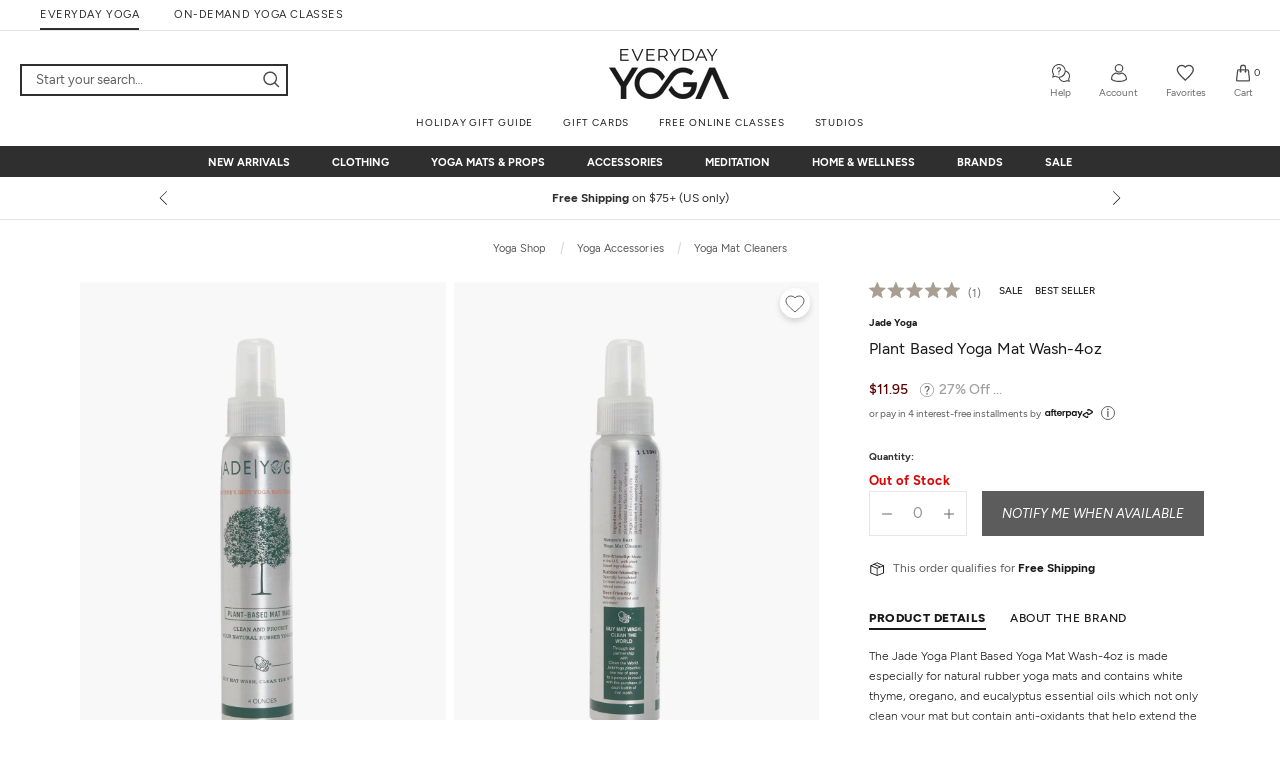

--- FILE ---
content_type: text/css
request_url: https://www.everydayyoga.com/cdn/shop/t/2/assets/se-product-new.css?v=92028045545460360811749021356
body_size: 17717
content:
.Flex{display:-webkit-box;display:-ms-flexbox;display:flex}.Flex--wrap{flex-wrap:wrap}@media screen and (max-width: 640px){.Container{padding-left:20px;padding-right:20px}}@media screen and (min-width: 641px){.Container{padding-left:30px;padding-right:30px}}@media screen and (max-width: 640px){.Product--medium{padding-left:20px;padding-right:20px}}@media screen and (min-width: 641px){.Product--medium{padding-left:30px;padding-right:30px}}@media screen and (min-width: 1240px){.Product--medium{max-width:1440px;padding-left:50px;padding-right:50px}}@media screen and (min-width: 1008px){.Product.Product-Group-Top{max-width:1186px;margin-bottom:50px;padding-left:30px;padding-right:30px}}@media screen and (max-width: 1007px){.Product.Product-Group-Top{padding-left:0;padding-right:0;margin-bottom:40px}}@media screen and (min-width: 1008px){.Product.Product-Group-Top .Product__Wrapper{display:-webkit-box;display:-ms-flexbox;display:flex}}.Product .afterpay-link .afterpay-link-inner{vertical-align:-1px}.Product{font-family:Figtree-Regular,sans-serif}@media screen and (min-width: 641px){.pdpn_row_1st{padding-bottom:20px}}@media screen and (max-width: 640px){.pdpn_row_1st{padding-bottom:10px}}@media screen and (max-width: 1007px){.pdpn_row_1st{padding-top:18px}}.pdpn_row_1st:after{content:"";clear:both;display:block}.pdpn_row_1st .pd_flag_tag{float:left;margin-left:-6px;margin-bottom:8px;width:100%}.pdpn_row_1st .qa_top{float:left}.pdpn_row_1st .yotpo{float:right;clear:none}.pdpn-tag{font-size:13px;font-family:Figtree-Bold,sans-serif;margin-left:6px;text-transform:uppercase;display:inline-block;line-height:normal;float:left}@media screen and (max-width: 1007px){.ProductItem__Label--Sale,.ProductItem__Label--New{width:45px;height:20px}.ProductItem__Label--BestSeller{width:94px;height:20px}.ProductItem__Label--HotDeal{width:79px;height:20px}}.ProductMeta{text-align:left}.ProductMeta__Title{font-size:16px;line-height:22px;letter-spacing:.09px;color:#5c5c5c;font-family:Figtree-Regular}.ProductMeta__Title a{position:relative}.ProductMeta__Title a:after{content:"";position:absolute;height:2px;background-color:#000;left:0;right:0;top:calc(100% + 0px);-webkit-transform:scale(0,1);transform:scaleX(0);-webkit-transform-origin:left center;transform-origin:left center;-webkit-transition:-webkit-transform .3s;transition:-webkit-transform .3s;transition:transform .3s;transition:transform .3s,-webkit-transform .3s}.ProductMeta__Title a:hover:after{-webkit-transform:scale(1,1);transform:scale(1)}.ProductMeta__Title a strong{font-weight:400;font-family:Figtree-Bold}.pd-product-sale-price{color:#5c5c5c;font-family:Figtree-Bold,sans-serif}.pd-product-list-price{color:#5c5c5c;font-family:Figtree-Regular,sans-serif}.pd-product-our-price{color:#939393;font-family:Figtree-Regular,sans-serif}.pd-product-sale-off,.pd-product-price-range{color:#5c5c5c}.pd-product-price-range ins{text-decoration:none;color:#5c5c5c}.ProductMeta__PriceList{margin-top:20px;display:-webkit-box;display:-ms-flexbox;display:flex;justify-content:flex-start;-webkit-justify-content:flex-start;-ms-flex-wrap:wrap;flex-wrap:wrap;-webkit-flex-wrap:wrap}.ProductMeta__PriceList .Price{font-size:15px;margin-left:10px}.ProductMeta__PriceList .Price:first-of-type{margin-left:0}.ProductMeta__PriceList .Price--compareAt{margin-left:0}.ProductMeta__PriceList>span{margin-right:10px}.SizeSwatchList{margin:0 -10px}.SizeSwatchList .HorizontalList__Item{margin-left:10px;margin-right:10px;margin-bottom:14px;position:relative}.SizeSwatchList .HorizontalList__Item.removed{cursor:default}.SizeSwatchList .HorizontalList__Item.removed:before{content:"";position:absolute;background:url(//www.everydayyoga.com/cdn/shop/t/2/assets/diagonal-line.svg?v=172077616894678277371559201810) 0 0 no-repeat;display:inline-block;width:100%;height:100%;top:0;right:0;bottom:0;left:0}.SizeSwatch.is-na:after,.SizeSwatch__Radio:disabled+.SizeSwatch:after{display:none}.ProductMeta__Description{font-size:14px;line-height:24px;margin-top:20px;margin-bottom:20px}.ProductMeta__Description.Rte a{font-family:Figtree-Bold,sans-serif;text-decoration:none;position:relative;color:#5c5c5c}.ProductMeta__Description.Rte a:after{content:"";position:absolute;height:2px;background-color:#000;left:0;right:0;top:calc(100% + 0px);-webkit-transform:scale(0,1);transform:scaleX(0);-webkit-transform-origin:left center;transform-origin:left center;-webkit-transition:-webkit-transform .3s;transition:-webkit-transform .3s;transition:transform .3s;transition:transform .3s,-webkit-transform .3s}.ProductMeta__Description.Rte a:hover:after{-webkit-transform:scale(1,1);transform:scale(1)}.ProductForm__Variants{margin-bottom:10px}.shiptoday{text-align:center;font-size:13px;line-height:24px}.shiptoday span{font-family:Figtree-Medium,sans-serif}.afterpay-paragraph{margin:0}.afterpay-paragraph .afterpay-logo{width:67px!important;height:auto;vertical-align:sub!important}.afterpay-paragraph .afterpay-instalments{color:#000;font-weight:400}.ProductForm{margin-top:30px}.ProductForm__Label{font-size:13px}.ProductForm__SelectedValue{font-family:Figtree-Medium,sans-serif;color:#000}.ProductForm__Option{margin-bottom:12px}.ProductForm__Option+.ProductForm__Label{padding-top:7px}.view-size-chart{float:none;font-size:13px;letter-spacing:.1px;text-decoration:none;position:relative}.view-size-chart:after{content:"";display:inline-block;width:23px;height:12px;background:url(//www.everydayyoga.com/cdn/shop/t/2/assets/size-guide.svg?v=113048004600150707221559201875) 0 0 no-repeat;margin-left:8px;vertical-align:-2px}.view-size-chart:before{content:"";position:absolute;height:2px;background-color:#000;left:0;right:0;top:calc(100% + 0px);-webkit-transform:scale(0,1);transform:scaleX(0);-webkit-transform-origin:left center;transform-origin:left center;-webkit-transition:-webkit-transform .3s;transition:-webkit-transform .3s;transition:transform .3s;transition:transform .3s,-webkit-transform .3s}.view-size-chart:hover:before{-webkit-transform:scale(1,1);transform:scale(1)}.view-size-chart:hover:after{background-image:url(//www.everydayyoga.com/cdn/shop/t/2/assets/size-guide-active.svg?v=141940311593869345561559201828)}.check-oos{color:#c70000;font-family:Figtree-Medium,sans-serif;letter-spacing:.09px;font-size:13px;margin-top:0;padding-left:4px}.QuantitySelector--adj .QuantitySelector__CurrentQuantity{font-size:15px;color:#939393}.QuantitySelector--adj .QuantitySelector__Button{padding-left:12px;padding-right:12px}.QuantitySelector--adj:hover{border-color:#000}.pdpn-row-cart{display:-webkit-box;display:-ms-flexbox;display:flex}.pdpn-row-cart .ProductForm__QuantitySelector{margin-right:15px;margin-bottom:0;display:-webkit-box;display:-ms-flexbox;display:flex}.pdpn-row-cart .ProductForm__AddToCart.Button--SoldOut{background-color:#cfcfcf;color:#fff}.pdpn-row-cart .ProductForm__AddToCart.Button--SoldOut:after{display:inline-block;content:"";height:1px;width:113px;background-color:#fff;position:absolute}@media screen and (max-width: 330px){.pdpn-row-cart .ProductForm__AddToCart{font-size:12px}}.pdpn-extra-info ul{text-align:center}.pdpn-extra-info ul>li{list-style:none;font-size:11px;line-height:normal;display:inline-block;border-left:1px solid #d8d8d8;padding-left:10px;margin-left:10px}.pdpn-extra-info ul>li:first-child{padding-left:0;margin-left:0;border-left:none}.pdpn-extra-info ul>li>a{position:relative}.pdpn-extra-info ul>li>a:after{content:"";position:absolute;height:2px;background-color:#000;left:0;right:0;top:calc(100% + 0px);-webkit-transform:scale(0,1);transform:scaleX(0);-webkit-transform-origin:left center;transform-origin:left center;-webkit-transition:-webkit-transform .3s;transition:-webkit-transform .3s;transition:transform .3s;transition:transform .3s,-webkit-transform .3s}.pdpn-extra-info ul>li>a:hover:after,.pdpn-extra-info ul>li>a.active:after{-webkit-transform:scale(1,1);transform:scale(1)}@media screen and (min-width: 641px){.Grid-Layout{display:-webkit-box;display:-ms-flexbox;display:flex;-ms-flex-wrap:wrap;flex-wrap:wrap;-webkit-flex-wrap:wrap}}.Grid-Layout .Grid-Left{text-align:center}@media screen and (min-width: 641px){.Grid-Layout .Grid-Right{border-left:1px solid #e7e7e7;padding-left:29px}}@media screen and (min-width: 641px){.Grid-Layout .Grid-Left--opt1{width:31.3%}}.Grid-Layout .Grid-Left--opt1 .pdpn-extra-info{padding-top:32px}@media screen and (max-width: 640px){.Grid-Layout .Grid-Left--opt1 .pdpn-extra-info{padding-bottom:40px}}@media screen and (min-width: 641px){.Grid-Layout .Grid-Right--opt1{width:68.7%}}@media screen and (min-width: 641px){.Grid-Layout .Grid-Left--opt2{width:27.2%}}@media screen and (min-width: 641px){.Grid-Layout .Grid-Right--opt2{width:72.8%}}.extra_thumb_asset{margin-top:20px;display:-webkit-box;display:-ms-flexbox;display:flex;justify-content:center;-webkit-justify-content:center}@media screen and (max-width: 1007px){.extra_thumb_asset{margin-top:16px}}.extra_thumb_asset>div{margin-right:20px}@media screen and (max-width: 1007px){.extra_thumb_asset>div{margin-right:23px}}.extra_thumb_asset>div:last-child,.extra_thumb_asset>div:only-child{margin-right:0}.extra_thumb_asset>div>a,.extra_thumb_asset>div .a_sharepd{font-size:13px;color:#5c5c5c;position:relative;padding-top:26px;font-family:Figtree-Regular;min-width:80px;min-height:50px;display:-webkit-box;display:-ms-flexbox;display:flex;justify-content:center;-webkit-justify-content:center}@media screen and (max-width: 1007px){.extra_thumb_asset>div>a,.extra_thumb_asset>div .a_sharepd{font-size:11px;padding-top:0;align-items:center;-webkit-align-items:center;min-width:auto;min-height:auto}}.extra_thumb_asset>div>a:before,.extra_thumb_asset>div .a_sharepd:before{content:"";display:inline-block;width:22px;height:22px;position:absolute;background-size:22px;background-color:transparent;background-repeat:no-repeat;background-position:0 0;top:4px}@media screen and (max-width: 1007px){.extra_thumb_asset>div>a:before,.extra_thumb_asset>div .a_sharepd:before{position:static;margin-right:5px;margin-top:-1px}}.extra_thumb_asset>div>a.a_modelinfo:before,.extra_thumb_asset>div .a_sharepd.a_modelinfo:before{background-image:url(//www.everydayyoga.com/cdn/shop/t/2/assets/ico_modelinfo.svg?v=37755466961658248611561951291)}.extra_thumb_asset>div>a.a_playvideo:before,.extra_thumb_asset>div .a_sharepd.a_playvideo:before{background-image:url(//www.everydayyoga.com/cdn/shop/t/2/assets/ico_playvideo.svg?v=18783270614173692941559201797)}.extra_thumb_asset>div>a.a_sharepd:before,.extra_thumb_asset>div .a_sharepd.a_sharepd:before{background-image:url(//www.everydayyoga.com/cdn/shop/t/2/assets/ico_sharepd.svg?v=33644531976900641141561951346)}.extra_thumb_asset .Product__ActionList.div_sharepd{position:relative;top:auto;z-index:4}@media screen and (max-width: 1007px){.extra_thumb_asset .Product__ActionList.div_sharepd{position:static}}@media screen and (max-width: 1007px){.extra_thumb_asset .Product__ActionList.div_sharepd .Product__ShareList{top:auto;bottom:100%}}.shopify-section .ProductListWrapper{max-width:1500px}@media screen and (min-width: 1008px){.ProductList--carousel{margin:0 60px}}.Product-Brand{margin-bottom:50px}.Product-Brand .SectionHeader{padding-top:50px}.pro-brand-des{font-size:14px;line-height:24px;padding-bottom:26px}@media screen and (max-width: 640px){.pro-brand-des{padding-top:30px;padding-left:20px;padding-right:20px}}.pro-brand-des p{margin-bottom:24px}.pro-brand-des iframe{max-width:100%}.pdpn-sign-up{font-size:14px;line-height:24px}.pdpn-sign-up h4{font-weight:400;font-size:17px;font-family:Figtree-Bold,sans-serif;margin-bottom:0}.pdpn-sign-up .prod-sign-up-info{margin-bottom:0}.pdpn-sign-up .prod-sign-up-form{padding-top:20px}@media screen and (min-width: 641px){.pdpn-sign-up .prod-sign-up-form{display:-webkit-box;display:-ms-flexbox;display:flex}}.pdpn-sign-up .prod-sign-up-form .Form__Input{border-color:#eaeaea}@media screen and (min-width: 641px){.pdpn-sign-up .prod-sign-up-form .Form__Input{width:320px;margin-right:20px}}@media screen and (max-width: 640px){.pdpn-sign-up .prod-sign-up-form .Form__Input{margin-bottom:20px}}.pdpn-full-description{font-size:14px;line-height:24px}.pdpn-full-description h2{font-size:17px;font-family:Figtree-Medium,sans-serif;margin-bottom:24px}.pdpn-full-description p{margin-bottom:28px}.pdpn-full-description p:last-child{margin-bottom:0}.pdpn-full-description ul,.pdpn-full-description ol{margin-bottom:24px}.pdpn-full-description ul li,.pdpn-full-description ol li{line-height:17px;padding-top:4px;padding-bottom:4px}@media screen and (min-width: 641px){.pd-content-description{-webkit-column-count:2;column-count:2;-webkit-column-gap:60px;column-gap:60px}}.SectionHeader .u-h3{font-size:23px;color:#5c5c5c;font-family:Figtree-Medium,sans-serif;line-height:normal;margin-top:0}.SectionHeader:not(:only-child){margin-bottom:30px}.Section--spacingNormal{margin-top:50px;margin-bottom:0}.Product-Description{margin-bottom:0}.shopify-section--bordered+.shopify-section--bordered{border-top:none}.AspectRatio:after{background-color:#0e0e0e;display:block;content:"";position:absolute;left:0;right:0;bottom:0;width:100%;height:100%;opacity:.03;-webkit-opacity:.03;-moz-opacity:.03}@media screen and (min-width: 1008px){.Grid-Hero{display:-webkit-box;display:-ms-flexbox;display:flex;-ms-flex-wrap:wrap;flex-wrap:wrap;-webkit-flex-wrap:wrap}.Grid-Hero .Product__Gallery{margin-left:20px}.Grid-Hero .Product__Slideshow{padding-top:0}}.pdpn-pro-photo{position:relative;width:100%}@media screen and (min-width: 1008px){.pdpn-pro-photo{max-width:calc(100% - 540px)}}.pdpn-pro-photo .Product__ActionList{position:absolute;top:15px;right:15px;margin-right:0!important;float:none}.pdpn-pro-photo .Product__ActionList .swym-button.swym-add-to-wishlist-view-product{width:35px;height:35px;font-size:18px;background-color:#fff;border-radius:100%;-webkit-border-radius:100%;-moz-border-radius:100%;box-shadow:0 2px 4px 2px #00000012;-webkit-box-shadow:0 2px 4px 2px rgba(0,0,0,.07);-moz-box-shadow:0 2px 4px 2px rgba(0,0,0,.07)}.pdpn-pro-photo .div-wishlist .nothearted,.pdpn-pro-photo .div-wishlist .hearted{background-size:35px!important;background-position:0 0!important;box-shadow:0 2px 4px 2px #00000012;-webkit-box-shadow:0 2px 4px 2px rgba(0,0,0,.07);-moz-box-shadow:0 2px 4px 2px rgba(0,0,0,.07);border-radius:100%;-webkit-border-radius:100%;-moz-border-radius:100%;font-size:0}.pdpn-pro-photo .div-wishlist .nothearted{background-image:url(//www.everydayyoga.com/cdn/shop/t/2/assets/ico-wishlist.svg?v=6163284766036343141559201907)!important}.pdpn-pro-photo .div-wishlist .nothearted .notLoggedIn{color:#fff!important}.pdpn-pro-photo .div-wishlist .hearted{background-image:url(//www.everydayyoga.com/cdn/shop/t/2/assets/ico-wishlist-selected.svg?v=113847030511922574311561951345)!important}.pdpn-pro-photo .div-wishlist .hearted .removeFavorite{color:#4a4a4a!important}.hero-photo-gallery,.pro-photo-container{position:relative}.Product__ActionList{z-index:3}@media screen and (max-width: 1007px){.Product__InfoWrapper .Product__ActionList{top:180px;right:15px}}.Product__ActionList .Product__ActionItem+.Product__ActionItem{margin-top:10px}.Product__ActionList .RoundButton--flat{box-shadow:0 2px 4px 2px #00000012;-webkit-box-shadow:0 2px 4px 2px rgba(0,0,0,.07);-moz-box-shadow:0 2px 4px 2px rgba(0,0,0,.07);color:#4a4a4a}.Product__ActionList .RoundButton--flat[aria-expanded=true]{color:#fff}.Product__ActionList .RoundButton--flat svg{width:15px;height:15px}.pdpn-pro-thumb{width:70px}@media screen and (max-width: 1007px){.pdpn-pro-thumb{display:none!important}}@media screen and (min-width: 1008px){.pdpn-pro-thumb{margin-right:20px}}.pdpn-pro-thumb .img-thumb{border:1px solid rgba(0,0,0,.03);display:block;margin-bottom:15px;position:relative}.pdpn-pro-thumb .img-thumb:hover,.pdpn-pro-thumb .img-thumb.active,.pdpn-pro-thumb .img-thumb.slick-current{border-color:#000!important}.pdpn-pro-thumb .img-thumb:before{content:"";position:absolute;background-color:#00000008;left:0;right:0;top:0;bottom:0;display:block}.pdpn-pro-thumb .img-thumb img{display:block}.arrow-scroll-top,.arrow-scroll-bottom{background:url(//www.everydayyoga.com/cdn/shop/t/2/assets/arrow-scroll.png?v=25287227550225203811561951390) center center no-repeat;background-size:15px auto;height:25px;cursor:pointer;display:block}.arrow-scroll-top:hover,.arrow-scroll-top.active,.arrow-scroll-bottom:hover,.arrow-scroll-bottom.active{background-image:url(//www.everydayyoga.com/cdn/shop/t/2/assets/arrow-scroll-active.png?v=64493963801344659911558413661)}.arrow-scroll-top{margin-bottom:15px;-ms-transform:rotate(180deg);transform:rotate(180deg);-webkit-transform:rotate(180deg);-moz-transform:rotate(180deg)}.arrow-scroll-bottom{margin-top:15px}.play-thumb,.model-thumb{height:82px;display:block;text-align:center;position:relative;font-size:13px;line-height:normal}.play-thumb:before,.model-thumb:before{content:"";display:block;width:22px;height:22px;background-repeat:no-repeat;background-position:center center;background-color:transparent;margin:0 auto 4px}.play-thumb{padding-top:19px}.play-thumb:before{background-image:url(" //www.everydayyoga.com/cdn/shop/t/2/assets/ico-play.svg?v=18783270614173692941561972356 ")}.model-thumb{padding-top:14px}.model-thumb:before{background-image:url(" //www.everydayyoga.com/cdn/shop/t/2/assets/ico-model-info.svg?v=37755466961658248611561972336 ")}.pd-opt-wrapper .SizeSwatch--OSS{font-size:12px;text-align:right;line-height:16px;cursor:pointer}.pd-opt-wrapper .SizeSwatch--OSS__Title{color:#c70000}.pd-opt-wrapper .SizeSwatch--OSS__Text{color:#676767}.pd-opt-wrapper.active{position:absolute;background-color:#fff;border:1px solid #e7e7e7;border-top:1px solid #000;width:100%;top:calc(100% - 1px);left:0;z-index:2;cursor:pointer}.pd-opt-wrapper.active .HorizontalList__Item{display:-webkit-box;display:-ms-flexbox;display:flex;margin:0 10px;-webkit-box-align:center;-ms-flex-align:center;align-items:center;min-height:45px;border-bottom:1px solid #E7E7E7;padding-left:15px;padding-right:15px}.pd-opt-wrapper.active .HorizontalList__Item:hover{background:#e7e7e7}.pd-opt-wrapper.active .HorizontalList__Item:hover .SizeSwatch{font-family:Figtree-Medium;color:#000}.pd-opt-wrapper.active .HorizontalList__Item.removed{cursor:default}.pd-opt-wrapper.active .HorizontalList__Item.removed:before{display:none}.pd-opt-wrapper.active .HorizontalList__Item.removed .SizeSwatch{-webkit-box-flex:1;-ms-flex:1;flex:1;text-decoration:line-through}.pd-opt-wrapper.active .SizeSwatch{border:none;padding:0;margin:10px 0;min-width:auto;width:100%;height:auto;text-align:left;font-size:13px;font-family:Figtree-Regular;position:relative}.pd-opt-wrapper.active .SizeSwatch:hover{font-family:Figtree-Medium;color:#000}.pd-opt-wrapper.active .SizeSwatch.is-na,.pd-opt-wrapper.active .SizeSwatch.is-na:hover{color:#ccc}.pd-opt-wrapper.active .SizeSwatch.is-na:after{display:none}.pd-opt-wrapper:not(.active) .SizeSwatch{padding:5px 0;width:36px}.pd-opt-btn{border:1px solid #e7e7e7;padding:9px 15px;width:100%;text-align:left;position:relative}.pd-opt-btn:after{content:"";display:inline-block;position:absolute;right:20px;background:url(//www.everydayyoga.com/cdn/shop/t/2/assets/arrow-scroll-active.png?v=64493963801344659911558413661) 0 0 no-repeat;background-size:15px auto;height:8px;width:15px;top:calc(50% - 5px)}.pd-opt-btn span{font-size:13px}.pd-opt-btn.active{border:1px solid #000}.pd-opt-btn.active span{font-family:Figtree-Medium,sans-serif;color:#000}.pd-opt-btn.active:after{transform:rotate(180deg);-webkit-transform:rotate(180deg)}.Select-Custom{position:relative;color:#000;font-size:13px;font-family:Figtree-Regular,sans-serif;line-height:normal}.Select-List{position:absolute;left:0;right:0;top:calc(100% - 1px);border:solid 1px #e7e7e7;padding-top:8px;padding-bottom:8px;z-index:2;background-color:#fff;-ms-touch-action:manipulation;touch-action:manipulation;-webkit-transform:translateY(0);-ms-transform:translateY(0);transform:translateY(0);visibility:hidden;-webkit-transition:all .4s cubic-bezier(.645,.045,.355,1);-o-transition:all .4s cubic-bezier(.645,.045,.355,1);transition:all .4s cubic-bezier(.645,.045,.355,1)}.Select-List[aria-hidden=false]{-webkit-transform:translateY(0);-ms-transform:translateY(0);transform:translateY(0);visibility:visible}.Select-List li{list-style:none;padding:7px 5px 7px 15px}.Select-List li .ColorSwatch+.Select-Itm-Name{padding-left:13px}.Select-List li:hover .Select-Itm-Name{font-family:Figtree-Medium,sans-serif}.Select-List li:hover .ColorSwatch:after{border:1px solid #E7E7E7}.Select-Toggle{position:relative;cursor:pointer;border:solid 1px #e7e7e7;padding:2px 34px 3px 2px}.Select-Toggle:after{content:"";display:inline-block;position:absolute;right:20px;background:url(//www.everydayyoga.com/cdn/shop/t/2/assets/arrow-scroll-active.png?v=64493963801344659911558413661) 0 0 no-repeat;background-size:15px auto;height:8px;width:15px;top:calc(50% - 5px)}.Select-Toggle.isExpand:after{-ms-transform:rotate(180deg);transform:rotate(180deg);-webkit-transform:rotate(180deg);-moz-transform:rotate(180deg)}.Select-Toggle .ColorSwatch:hover:after{border-color:transparent}.Select-Toggle-Label-Name{padding:10px 0 10px 15px;display:inline-block;font-family:Figtree-Medium,sans-serif}.Select-Itm-Name{padding:10px 0;display:inline-block}.ProductForm__Variants .Select-Custom{margin-bottom:14px}#giftcard-options-container>div{margin-bottom:16px}#giftcard-options-container>div label.col-form-label{min-width:100%;display:block}#giftcard-options-container>div>div{width:100%}@media screen and (min-width: 641px){#giftcard-options-container>div{display:-webkit-box;display:-ms-flexbox;display:flex;-webkit-box-align:center;-ms-flex-align:center;align-items:center;-webkit-align-items:center}#giftcard-options-container>div label.col-form-label{min-width:120px;display:inline-block}#giftcard-options-container>div>div{-webkit-box-flex:1;-ms-flex:1;flex:1;-webkit-flex:1}}#giftcard-options-container input[type=text],#giftcard-options-container input[type=number],#giftcard-options-container textarea{font-size:15px;-webkit-appearance:none;display:inline-block;padding:12px 14px;border-radius:0;border:1px solid #E5E5E5;width:100%;line-height:normal;resize:none;-webkit-transition:border-color .1s ease-in-out;-o-transition:border-color .1s ease-in-out;transition:border-color .1s ease-in-out;background:transparent}#giftcard-options-container textarea{height:auto}#infiniteoptions-container>div{margin-bottom:10px}@media screen and (min-width: 641px){#infiniteoptions-container>div{display:-webkit-box;display:-ms-flexbox;display:flex;-webkit-box-align:center;-ms-flex-align:center;align-items:center;-webkit-align-items:center}#infiniteoptions-container>div label.spb-productdescfont{min-width:120px;display:inline-block}#infiniteoptions-container>div>span{-webkit-box-flex:1;-ms-flex:1;flex:1;-webkit-flex:1}}#infiniteoptions-container input[type=text]{-webkit-appearance:none;display:inline-block;padding:12px 14px;border-radius:0;border:1px solid #e7e7e7;width:100%;line-height:normal;resize:none;-webkit-transition:border-color .1s ease-in-out;-o-transition:border-color .1s ease-in-out;transition:border-color .1s ease-in-out;background:transparent}.product-qty-discount .btn-qty-discount a{color:#1a1a1a;font-weight:400;font-family:Figtree-Regular;font-size:10px;line-height:14px;letter-spacing:.3px;text-decoration:underline}.module-qty-discount{margin-bottom:30px;margin-top:6px;position:relative;z-index:1;max-width:300px}.module-qty-discount h3{font-weight:400;font-family:Figtree-Medium;font-size:11px;line-height:14px;letter-spacing:.55px;display:-webkit-box;display:-ms-flexbox;display:flex;justify-content:center;-webkit-justify-content:center;align-items:center;-webkit-align-items:center;padding:5px 13px;background-color:#f5f5f5;margin-bottom:0;text-align:center}@media screen and (max-width: 640px){.module-qty-discount h3{padding-left:10px;padding-right:10px}}.module-qty-discount h3 span{display:block;flex:1;-webkit-flex:1;padding-top:4px}.module-qty-discount h3 button{background:url(//www.everydayyoga.com/cdn/shop/t/2/assets/ico-x-grey.svg?v=178673786582049178361561972397) center center no-repeat;background-size:10px;width:13px;height:13px;text-indent:-9999px}.module-qty-discount p{text-align:center;font-size:11px;padding-top:9px;font-family:Figtree-Regular}.module-qty-discount .ba-vol-wrapper{margin-top:0;background-color:#f5f5f5;padding-bottom:7px}.module-qty-discount h4{display:none}.module-qty-discount table.ba-discount-table{width:100%}.module-qty-discount table.ba-discount-table tr th{text-transform:uppercase;background-color:#909090;color:#fff;padding-top:5px;padding-bottom:5px;font-weight:400;margin-bottom:7px;font-size:10px;letter-spacing:.5px}.module-qty-discount table.ba-discount-table tr th:first-child{text-align:left;padding-left:30px}.module-qty-discount table.ba-discount-table tr th:last-child{text-align:right;padding-right:50px}.module-qty-discount table.ba-discount-table tr td{padding-top:5px;padding-bottom:5px;color:#1a1a1a;font-family:Figtree-Regular;font-size:12px;line-height:14px;letter-spacing:.36px}.module-qty-discount table.ba-discount-table tr td:first-child{text-align:left;padding-left:30px;font-family:Figtree-Regular;font-size:12px}.module-qty-discount table.ba-discount-table tr td:last-child{text-align:right;padding-right:50px}.module-qty-discount table.ba-discount-table tr:first-child td{padding-top:10px}.pdpn-freeship{text-align:center;padding:20px 0 0;font-size:13px}.pdpn-modelinfo{display:none;position:fixed;left:0;right:0;top:0;bottom:0;z-index:1050;width:100%;height:100%;overflow:hidden;outline:0;background-color:#00000080}.content-model-info{align-items:center;justify-content:center;-webkit-align-items:center;-webkit-justify-content:center;display:-webkit-box;display:-ms-flexbox;display:flex;z-index:4;height:100%}.popup-model-info{background-color:#fff;width:293px}.model-info-head{display:-webkit-box;display:-ms-flexbox;display:flex;align-items:center;-webkit-align-items:center;justify-content:center;-webkit-justify-content:center;text-align:center;height:73px;background-color:#00000008;position:relative}.model-info-head .Drawer__Close{right:20px;left:auto}@media screen and (max-width: 360px){.model-info-head{height:60px}}.model-info-head-title{font-size:17px;font-family:Figtree-Medium}.tbl-model-info{width:100%;margin:23px 0}.tbl-model-info td{font-family:Figtree-Regular;font-size:12px;line-height:20px;padding-top:7px;padding-bottom:7px}.tbl-model-info td:first-child{text-align:left;font-family:Figtree-Bold;padding-left:60px}.tbl-model-info td:last-child{text-align:right;padding-right:60px}@media screen and (max-width: 360px){.tbl-model-info{margin:10px 0}}.p-model-intro{background-color:#00000008;font-size:12px;font-family:Figtree-Regular;line-height:18px;padding:25px 0;text-align:center}.p-model-intro b{font-family:Figtree-Bold;font-weight:400}@media screen and (max-width: 360px){.p-model-intro{padding:15px 0}}.slick-dots{position:absolute;bottom:15px;display:block;width:100%;padding:0;margin:0;list-style:none;text-align:center;line-height:normal}.slick-dots li{display:inline-block;margin:0 5px;padding:0;cursor:pointer}.slick-dots li button{font-size:0;line-height:0;display:block;width:8px;height:8px;padding:0;cursor:pointer;color:transparent;border:1px solid #fff;outline:none;background-color:transparent;border-radius:100%;-webkit-border-radius:100%;-moz-border-radius:100%}.slick-dots li button:hover,.slick-dots li button:focus{outline:none}.slick-dots li.slick-active button,.slick-dots li button:hover{background-color:#fff}.itm-unavailable{color:#db0707;font-size:12px;font-family:Figtree-Medium;line-height:16px;padding-top:2px}#shopify-section-pdp-replacement .u-h4{font-size:16px;font-style:italic;font-family:Figtree-Regular;line-height:22px;margin:0 0 4px;color:#5c5c5c}@media screen and (max-width: 1007px){#shopify-section-pdp-replacement .u-h4{margin-bottom:2px}}@media screen and (min-width: 1008px){#shopify-section-pdp-replacement .Section--spacingNormal{margin:0 0 50px!important}}@media screen and (max-width: 1007px){#shopify-section-pdp-replacement .Section--spacingNormal{margin:0 0 30px!important}}.heading-chart{text-align:center;font-size:17px;font-family:Figtree-Medium;line-height:23px;margin-bottom:10px}.heading-chart+h1{text-align:center;line-height:20px;font-size:12px;font-weight:400;font-family:Figtree-Regular;margin-bottom:10px}.heading-chart+h1 span{font-family:Figtree-Bold}@media screen and (max-width: 1007px){.brand-logo-sizechart{text-align:center}}.size_chart_table tr:first-child td{font-size:12px}.size_chart_table tr:first-child .center-block:before,.size_chart_table tr:last-child .center-block:before{content:"";background-color:#fff;display:inline-block;width:1px;height:13px;position:absolute;right:-30px}.size_chart_table tr:first-child .center-block:before{top:-5px}.size_chart_table tr:last-child .center-block:before{bottom:-5px}.size_chart_table tr.sc_space_row td{padding:0;line-height:0;font-size:0}.size_chart_table td{font-size:11px;font-family:Figtree-Regular;line-height:16px;color:#939393;min-width:80px;padding:5px;white-space:nowrap}.size_chart_table td.sc_name{font-size:12px;color:#5c5c5c;text-align:right;z-index:99;transform:translateZ(0);border-right:1px solid #f0f0f0;padding-right:30px;min-width:100px}.size_chart_table td.sticky-col{left:0;position:absolute;top:auto}.size_chart_table colgroup{display:none}.size-chart-table-wrapper{overflow-y:auto;margin-top:25px;margin-bottom:25px}.center-block{position:absolute;transform:translate(-30px);-webkit-transform:translateX(-30px)}.size-chart-table-wrapper::-webkit-scrollbar{height:4px;width:4px;background:#939393}.size-chart-table-wrapper::-webkit-scrollbar-thumb:horizontal{background:#939393;border-radius:10px}@media screen and (min-width: 1008px){.semodal-modal-open #semodal-modal-modal{width:auto}}@media (max-height: 650px){.semodal-modal-open #semodal-modal-modal{min-height:auto;min-width:auto;max-height:100%}}.size-chart-container{position:relative}.scroll-size-chart{position:absolute;right:-30px;top:0;bottom:0;font-size:0;width:73px;cursor:grab;cursor:-webkit-grab;background:#fff;background:-moz-linear-gradient(left,rgba(255,255,255,.06) 0%,rgba(117,117,117,.06) 100%);background:-webkit-linear-gradient(left,rgba(255,255,255,.06) 0%,rgba(117,117,117,.06) 100%);background:linear-gradient(to right,#ffffff0f,#7575750f);filter:progid:DXImageTransform.Microsoft.gradient(startColorstr="#ffffff",endColorstr="#757575",GradientType=1)}.scroll-size-chart:before{content:"";display:inline-block;position:absolute;background:url(//www.everydayyoga.com/cdn/shop/t/2/assets/ico-arr-r-scroll.png?v=101617678970534338871561951346) 0 0 no-repeat;width:20px;height:30px;top:calc(50% - 15px);right:10px}div.bold_qb_grid{display:none}div.bold_qb_grid table.shappify_qb_grid{border:none;padding:0}div.bold_qb_grid table.shappify_qb_grid thead th,div.bold_qb_grid table.shappify_qb_grid td{border:none;font-size:13px;line-height:24px;font-family:Figtree-Bold;color:#5c5c5c;text-align:center;font-weight:400;text-transform:uppercase;padding:3px}div.bold_qb_grid table.shappify_qb_grid thead th:first-child,div.bold_qb_grid table.shappify_qb_grid td:first-child{padding-left:20px;text-align:left}div.bold_qb_grid table.shappify_qb_grid thead th:last-child,div.bold_qb_grid table.shappify_qb_grid td:last-child{padding-right:20px;color:#c70000;text-align:right}div.bold_qb_grid table.shappify_qb_grid td:first-child{font-family:Figtree-Regular}div.bold_qb_grid table.shappify_qb_grid tbody tr:first-child td{padding-top:10px}div.bold_qb_grid table.shappify_qb_grid tbody tr:last-child td{padding-bottom:10px}div.bold_qb_grid table.shappify_qb_grid tbody tr:nth-child(2n),div.bold_qb_grid table.shappify_qb_grid tbody tr:nth-child(odd){background-color:#f5f5f5}div.bold_qb_grid table.shappify_qb_grid thead,div.bold_qb_grid table.shappify_qb_grid thead tr,div.bold_qb_grid table.shappify_qb_grid thead th,div.bold_qb_grid table.shappify_qb_grid thead td{background-color:#5c5c5c;color:#fff}div.bold_qb_grid table.shappify_qb_grid thead:last-child,div.bold_qb_grid table.shappify_qb_grid thead tr:last-child,div.bold_qb_grid table.shappify_qb_grid thead th:last-child,div.bold_qb_grid table.shappify_qb_grid thead td:last-child{color:#fff}.bold_option.bold_option_checkbox{display:none}.slick-slider{position:relative;display:block;box-sizing:border-box;-webkit-user-select:none;-moz-user-select:none;-ms-user-select:none;user-select:none;-webkit-touch-callout:none;-khtml-user-select:none;-ms-touch-action:pan-y;touch-action:pan-y;-webkit-tap-highlight-color:transparent}.slick-list{position:relative;display:block;overflow:hidden;margin:0;padding:0}.slick-list:focus{outline:0}.slick-list.dragging{cursor:pointer;cursor:hand}.slick-slider .slick-list,.slick-slider .slick-track{-webkit-transform:translate3d(0,0,0);-moz-transform:translate3d(0,0,0);-ms-transform:translate3d(0,0,0);-o-transform:translate3d(0,0,0);transform:translateZ(0)}.slick-track{position:relative;top:0;left:0;display:block;margin-left:auto;margin-right:auto}.slick-track:after,.slick-track:before{display:table;content:""}.slick-track:after{clear:both}.slick-loading .slick-track{visibility:hidden}.slick-slide{display:none;float:left;height:100%;min-height:1px}[dir=rtl] .slick-slide{float:right}.slick-slide img{display:block}.slick-slide.slick-loading img{display:none}.slick-slide.dragging img{pointer-events:none}.slick-initialized .slick-slide{display:block}.slick-loading .slick-slide{visibility:hidden}.slick-vertical .slick-slide{display:block;height:auto;border:1px solid transparent}.slick-arrow.slick-hidden{display:none}.placeHolderContainer{font-size:0;line-height:0;background-color:#0e0e0e08;position:relative;overflow:hidden;padding-top:112%}.placeHolderContainer.colorSwatchThumb{padding-top:48px}.ProductMeta__subTitle{font-family:Figtree-Regular,sans-serif;font-size:14px;line-height:24px;margin-top:14px}@media screen and (max-width: 640px){.ProductMeta__subTitle span{display:block}}.bundle-list{list-style:none;padding:32px 0 0}.bundle-list .bundle-list__item{display:-webkit-box;display:-webkit-flex;display:-moz-flex;display:-ms-flexbox;display:flex;-webkit-box-align:start;-ms-flex-align:start;-webkit-align-items:flex-start;-moz-align-items:flex-start;align-items:flex-start;border:1px solid #E7E7E7;position:relative;padding:20px;margin-bottom:20px}.bundle-item__img{margin-right:20px;max-width:110px;position:relative;-webkit-box-flex:1;-webkit-flex:1 0 110px;-moz-box-flex:1;-moz-flex:1 0 110px;-ms-flex:1 0 110px;flex:1 0 110px}.bundle-item__img:after{background-color:#0e0e0e;display:block;content:"";position:absolute;left:0;right:0;bottom:0;width:100%;height:100%;opacity:.03;-webkit-opacity:.03;-moz-opacity:.03}.bundle-item-head .pdp__brand-name{font-weight:400;font-family:Figtree-Bold,sans-serif;font-size:14px;line-height:18px;color:#5c5c5c}.bundle-item__proname{color:#5c5c5c;font-weight:400;font-family:Figtree-Regular,sans-serif;font-size:14px;line-height:18px;margin:8px 0}@media screen and (max-width: 1007px){.Product--bundle .ProductMeta{padding-top:18px}.Product--bundle .pdp__bundle+.ProductMeta{padding-top:0}}.Product--bundle .pdp-price-inner{display:-webkit-box;display:-ms-flexbox;display:flex;-webkit-flex-wrap:wrap;-moz-flex-wrap:wrap;-ms-flex-wrap:wrap;flex-wrap:wrap;-webkit-box-pack:start;-ms-flex-pack:start;-webkit-justify-content:start;-moz-justify-content:start;justify-content:start;-webkit-box-align:center;-ms-flex-align:center;-webkit-align-items:center;-moz-align-items:center;align-items:center;margin-top:20px;font-family:Figtree-Medium;font-weight:400;font-style:normal;color:#5c5c5c}.Product--bundle .pdp-price-inner .pdp-price__item{margin-right:10px}.Product--bundle .pdp-price-inner .pdp-price--compareAt{position:relative}.Product--bundle .pdp-price-inner .pdp-price--compareAt:before{position:absolute;content:"";top:45%;left:-.4em;width:calc(100% + .8em);height:1px;background:currentColor}.Product--bundle .bundle-item__content{width:100%}.Product--bundle .bundle-item__content .pd-opt-wrapper.active{border-top:1px solid #e7e7e7;display:none}.Product--bundle .bundle-item__content .dropdown-alt--open .pd-opt-btn:after{transform:rotate(180deg);-webkit-transform:rotate(180deg)}.Product--bundle .bundle-item__content .dropdown-alt--open .pd-opt-wrapper.active{display:block}.Product--bundle .bundle-item__content .HorizontalList{margin:0 -10px}.Product--bundle .bundle-item__content .HorizontalList__Item{border-bottom:1px solid transparent;min-height:50px}.Product--bundle .bundle-item__content .HorizontalList__Item.horizontal-list__item--selected .pdpn-opt__color-label{font-family:Figtree-Medium}.Product--bundle .bundle-item__content .HorizontalList__Item.horizontal-list__item--selected .pdpn-opt__color-swatch:after{border:1px solid currentColor;content:"";position:absolute;width:calc(100% + 6px);height:calc(100% + 6px);top:-3px;left:-3px}.Product--bundle .bundle-item__content .product-options{padding:0;margin:16px 0 0;list-style:none}.Product--bundle .bundle-item__content .product-options .ProductForm__SelectedValue{color:#5c5c5c}.Product--bundle .bundle-item__content .product-options .pd-opt-btn:after{right:15px}.Product--bundle .bundle-item__content .pdpn-opt__color-label{display:-webkit-box;display:-webkit-flex;display:-moz-flex;display:-ms-flexbox;display:flex;-webkit-box-align:center;-ms-flex-align:center;-webkit-align-items:center;-moz-align-items:center;align-items:center;width:100%;padding:5px 0;min-height:40px;color:#5c5c5c;cursor:pointer;font-size:13px}.Product--bundle .bundle-item__content .pdpn-opt__color-label:hover:after{border:none}.Product--bundle .bundle-item__content .pdpn-opt__color-swatch{position:relative;margin-right:12px}.Product--bundle .bundle-item__content .pdpn-opt__color-swatch img{width:30px;height:30px}.Product--bundle .bundle-item__content .pdpn-opt__color-swatch:hover:after{border:1px solid currentColor;content:"";position:absolute;width:calc(100% + 6px);height:calc(100% + 6px);top:-3px;left:-3px}.Product--bundle .bundle-item__content .pdpn-opt__color-swatch.is-active:after,.Product--bundle .bundle-item__content .ColorSwatch__Radio:checked+.ColorSwatch+.pdpn-opt__color-swatch:after{border:1px solid currentColor!important}.Product--bundle .bundle-item__content .product-options .pdpn-opt__label-error{position:absolute;right:15px;top:-8px;margin-top:0;padding:0 5px;left:auto;font-size:10px;background:#e03434;color:#fff;text-align:center;display:inline-block;z-index:2;font-weight:400;font-family:Figtree-Bold,sans-serif;line-height:18px}.Product--bundle .ProductMeta__Description{border-top:none;padding-top:0}.Product--bundle .ProductForm__AddToCart{margin-top:30px}.Product--bundle .ProductForm__AddToCart[disabled]{opacity:.25}.Product--bundle .HorizontalList__Item.removed .color-swatch-remove:before{content:"";width:5px;height:44px;background:#fff;display:-webkit-box;display:-ms-flexbox;display:flex;-webkit-box-pack:center;-ms-flex-pack:center;justify-content:center;-webkit-box-align:center;-ms-flex-align:center;align-items:center;position:absolute;-webkit-transform:rotate(45deg);-ms-transform:rotate(45deg);transform:rotate(45deg);bottom:-8px;left:12px;z-index:0}.Product--bundle .HorizontalList__Item.removed .color-swatch-remove:after{content:"";width:1px;height:40px;background:#626262;display:-webkit-box;display:-ms-flexbox;display:flex;-webkit-box-pack:center;-ms-flex-pack:center;justify-content:center;-webkit-box-align:center;-ms-flex-align:center;align-items:center;position:absolute;-webkit-transform:rotate(45deg);-ms-transform:rotate(45deg);transform:rotate(45deg);bottom:-6px;left:14px;z-index:0}.Product--bundle .txt-leads{font-family:Figtree-Medium,sans-serif}.Product--bundle .ProductForm__label{font-weight:400;font-family:Figtree-Bold,sans-serif;font-size:14px;color:#5c5c5c;line-height:18px;margin-bottom:10px}.Product--bundle .product-options--form{margin-top:20px}.Product--bundle .product-options--form.disabled{opacity:.3}.Product--bundle .bundle-input__row{margin-bottom:10px;position:relative}@media screen and (max-width: 374px){.Product--bundle .bundle-item__img{-webkit-box-flex:1;-webkit-flex:1 0 30%;-moz-box-flex:1;-moz-flex:1 0 30%;-ms-flex:1 0 30%;flex:1 0 30%}.Product--bundle .bundle-item__content .ProductForm__SelectedValue{max-width:60px}.Product--bundle .bundle-item__content .pd-opt-btn:after{right:10px}}#shopify-section-collection-bundle-description .Product-Description{max-width:1186px;margin-bottom:50px;padding-left:30px;padding-right:30px}#shopify-section-collection-bundle-description .Product-Description .Grid-Layout .Grid-Right{border-left:none;margin:0 auto;max-width:980px;padding-left:0;width:100%}.membership-text{font-family:Figtree-Regular,Arial;font-weight:400;font-size:13px;color:#5c5c5c;line-height:18px}.product-terms-sale{font-family:Figtree-Regular,Arial;font-weight:400;font-size:10px;color:#5c5c5c;line-height:12px}.pdpn-practyce-membership{margin-top:20px;margin-bottom:30px}.pdpn-ProductForm .pd-opt-wrapper.active{border-top:1px solid #e7e7e7;display:none}.pdpn-ProductForm .dropdown-alt--open .pd-opt-btn:after{transform:rotate(180deg);-webkit-transform:rotate(180deg)}.pdpn-ProductForm .dropdown-alt--open .pd-opt-wrapper.active{display:block}.pdpn-ProductForm .HorizontalList{margin:0 -10px}.pdpn-ProductForm .HorizontalList__Item{border-bottom:1px solid transparent;min-height:50px}.pdpn-ProductForm .HorizontalList__Item.horizontal-list__item--selected .pdpn-opt__color-label{font-family:Figtree-Medium}.pdpn-ProductForm .HorizontalList__Item.horizontal-list__item--selected .pdpn-opt__color-swatch:after{border:1px solid currentColor;content:"";position:absolute;width:calc(100% + 6px);height:calc(100% + 6px);top:-3px;left:-3px}.pdpn-ProductForm .ProductForm__SelectedValue{color:#5c5c5c}.pdpn-ProductForm .pd-opt-btn:after{right:15px}.pdpn-ProductForm .pdpn-opt__color-label{display:-webkit-box;display:-webkit-flex;display:-moz-flex;display:-ms-flexbox;display:flex;-webkit-box-align:center;-ms-flex-align:center;-webkit-align-items:center;-moz-align-items:center;align-items:center;width:100%;padding:5px 0;min-height:40px;color:#5c5c5c;cursor:pointer;font-size:13px}.pdpn-ProductForm .pdpn-opt__color-label:hover:after{border:none}.pdpn-ProductForm .pdpn-opt__color-swatch{position:relative;margin-right:12px}.pdpn-ProductForm .pdpn-opt__color-swatch img{width:30px;height:30px}.pdpn-ProductForm .pdpn-opt__color-swatch:hover:after{border:1px solid currentColor;content:"";position:absolute;width:calc(100% + 6px);height:calc(100% + 6px);top:-3px;left:-3px}.pdpn-ProductForm .pdpn-opt__color-swatch.is-active:after,.pdpn-ProductForm .ColorSwatch__Radio:checked+.ColorSwatch+.pdpn-opt__color-swatch:after{border:1px solid currentColor!important}.pdpn-ProductForm .pdpn-opt__label-error{position:absolute;right:15px;top:-8px;margin-top:0;padding:0 5px;left:auto;font-size:10px;background:#e03434;color:#fff;text-align:center;display:inline-block;z-index:2;font-weight:400;font-family:Figtree-Bold,sans-serif;line-height:18px}.pdpn-ProductForm .ProductForm__AddToCart{margin-top:30px}.pdpn-ProductForm .ProductForm__AddToCart[disabled]{opacity:.25}.pdpn-ProductForm .HorizontalList__Item.removed .color-swatch-remove:before{content:"";width:5px;height:44px;background:#fff;display:-webkit-box;display:-ms-flexbox;display:flex;-webkit-box-pack:center;-ms-flex-pack:center;justify-content:center;-webkit-box-align:center;-ms-flex-align:center;align-items:center;position:absolute;-webkit-transform:rotate(45deg);-ms-transform:rotate(45deg);transform:rotate(45deg);bottom:-8px;left:12px;z-index:0}.pdpn-ProductForm .HorizontalList__Item.removed .color-swatch-remove:after{content:"";width:1px;height:40px;background:#626262;display:-webkit-box;display:-ms-flexbox;display:flex;-webkit-box-pack:center;-ms-flex-pack:center;justify-content:center;-webkit-box-align:center;-ms-flex-align:center;align-items:center;position:absolute;-webkit-transform:rotate(45deg);-ms-transform:rotate(45deg);transform:rotate(45deg);bottom:-6px;left:14px;z-index:0}.pdpn-ProductForm .txt-leads{font-family:Figtree-Medium,sans-serif}.pdpn-ProductForm .ProductForm__label{font-weight:400;font-family:Figtree-Bold,sans-serif;font-size:14px;color:#5c5c5c;line-height:18px;margin-bottom:10px}.pdpn-ProductForm .product-options--form{margin-top:20px}.pdpn-ProductForm .bundle-input__row{margin-bottom:10px;position:relative}@media screen and (max-width: 374px){.pdpn-ProductForm .ProductForm__SelectedValue{max-width:60px}.pdpn-ProductForm .pd-opt-btn:after{right:10px}}.product-delivery-date .bundle-input__row{margin-bottom:20px!important}.bundle-input__col{display:-webkit-box;display:-ms-flexbox;display:flex;-webkit-box-align:center;-ms-flex-align:center;align-items:center}.product-delivery-date .ProductForm__input .Form__Input{width:79%;margin-right:10px}.delivery-date-icon{cursor:pointer}.pdpn-gift-wrap{margin:18px 0 10px;display:-webkit-box;display:-ms-flexbox;display:flex;-webkit-box-align:center;-ms-flex-align:center;align-items:center}.ckbox input{width:100%;height:100%;z-index:2;position:relative;opacity:0;-webkit-opacity:0;-moz-opacity:0;cursor:pointer}.ckbox{border:1px solid #CACACA;width:18px;height:18px;background-color:#fff;position:relative;cursor:pointer;z-index:1;display:block;margin-top:2px}.ckbox.ckbox.checked:before{content:"";width:18px;height:17px;position:absolute;left:4px;top:-3px;background-repeat:no-repeat;background-size:cover;background:url("data:image/svg+xml,<svg width='18.257' height='17.127' viewBox='0 0 18.257 17.127' fill='%231776d5' xmlns='http://www.w3.org/2000/svg'><g transform='translate(0 0)'><g transform='translate(0 0)'><path d='M18.256.194a.8.8,0,0,1-.081.185,70.648,70.648,0,0,0-6.325,9.751C10.714,12.1,9.523,14.035,8.3,15.95c-.873,1.363-1.963,1.563-3.178.491-.82-.723-1.542-1.558-2.3-2.349-.836-.87-1.664-1.748-2.5-2.623a.851.851,0,0,1,.035-1.36A13.673,13.673,0,0,1,1.718,8.781a.913.913,0,0,1,1.455.129c.824.928,1.681,1.823,2.551,2.707.729.741.8.73,1.361-.127C8.653,9.077,10.2,6.651,11.809,4.265A12.044,12.044,0,0,1,15.423.711,4.568,4.568,0,0,1,17.142.035a1.544,1.544,0,0,1,1.115.159' transform='translate(0 0)'/></g></g></svg>")}.ckbox.ckbox+label{display:inline-block}.gift-wrap-icon,.gift-wrap-txt,.gift-wrap-link{display:inline-block;vertical-align:middle;padding-left:12px}.gift-wrap-icon{height:24px}.gift-wrap-icon .Icon--gift-wrap{width:24px;height:24px;fill:inherit}.gift-wrap-txt{font-family:Figtree-Regular;color:#000;font-size:14px;line-height:18px;padding-left:8px}.gift-wrap-txt span{padding-right:8px}.gift-wrap-link{font-family:Figtree-Bold;color:#000;font-size:12px;line-height:16px;text-decoration:underline;padding-left:0}.gift-wrap-qty{font-family:Figtree-Regular;color:#000;font-size:12px;line-height:16px;font-style:italic;padding-left:8px}.gift-wrap-popup{z-index:99999;background-color:#fff;position:fixed;top:calc(50% - 270px);left:calc(50% - 197px)}.giftwrap-close{font-family:Figtree-Regular,Arial;font-size:14px;font-weight:400;cursor:pointer;position:absolute;right:20px;top:13px}.giftwrap-close:before{top:3px;cursor:pointer;position:absolute;display:block;background-image:url("data:image/svg+xml,<svg xmlns='http://www.w3.org/2000/svg' class='Icon Icon--close' role='presentation' viewBox='0 0 16 14'><path d='M15 0L1 14m14 0L1 0' stroke='currentColor' fill='none' fill-rule='evenodd' /></svg>");background-repeat:no-repeat;background-size:cover;width:16px;height:14px;left:-20px;content:""}.giftwrap-popup-content{width:100%;margin:0 auto;padding:36px 20px 20px;text-align:center;max-width:354px}.giftwrap-head{font-family:Figtree-Bold;color:#024e80;font-size:28px;line-height:38px}.giftwrap-body{font-family:Figtree-Regular;color:#000;font-size:14px;line-height:19px;padding:14px 30px 26px}.giftwrap-overlay{position:fixed;width:100%;height:100%;top:0;left:0;z-index:9999;background:#000000b3;-webkit-transition:all .3s;-moz-transition:all .3s;transition:all .3s}@media screen and (max-width: 767px){.gift-wrap-popup{top:calc(50% - 270px);left:16px;right:16px;max-width:394px;margin:0 auto}.giftwrap-body{padding:14px 16px 26px}}.pdp__practyce-member .plusmember__price{font-family:Figtree-Regular;font-size:15px;line-height:20px;color:#5c5c5c}.pdp__practyce-member .practyce-member-txt{font-family:Figtree-Bold;font-size:10px;line-height:9px;letter-spacing:.5px;color:#6a6a6a;text-transform:uppercase}.pro-tip-memberprice{display:inline-block;position:relative;margin-left:4px}.pro-tip-memberprice:hover .pro-tooltip-content{display:block!important}.pro-tip-icon{width:14px;height:14px;display:inline-block;cursor:pointer}.pro-tip-icon svg{width:14px;height:14px}.pro-tooltip-content{font-family:Figtree-Bold;background:#fff;-webkit-box-shadow:0 3px 6px 2px rgba(0,0,0,.16);box-shadow:0 3px 6px 2px #00000029;padding:10px;border-radius:6px;color:#5c5c5c;font-size:10px;line-height:14px;position:absolute;left:calc(50% - 126px);bottom:30px;text-align:center;width:260px;min-height:52px;z-index:1;display:none}.pro-tooltip-content:before{position:absolute;display:inline-block;border-right:11px solid transparent;border-top:16px solid #fff;border-left:11px solid transparent;right:calc(50% - 8px);bottom:-11px;content:""}@media screen and (max-width: 991.98px){.pro-tooltip-content{right:-72px;width:auto;left:calc(50% - 157px)}.pro-tooltip-content:before{right:68px}}.focus-img{background-size:cover;background-position:center center;background-repeat:no-repeat;background-color:#000;cursor:crosshair;position:relative}.focus-img:hover~.hud{transition:all .2s;opacity:1}.focus-img.smoother{-webkit-transition:all .2s;transition:all .2s}.focus-img.cursor-arrow{cursor:default}.focus-img.cursor-grab{cursor:-webkit-grab;cursor:-moz-grab;cursor:grab}.focus-img.cursor-crosshair{cursor:crosshair}.hud{bottom:0;position:absolute;color:#fff;background:#000000bf;padding:.25rem .75rem;opacity:0;transition:all .2s}.hud-bottom-left{bottom:0;left:0}.hud-bottom-right{bottom:0;right:0}.pswp__button{width:44px;height:44px;position:relative;background:none;cursor:pointer;overflow:visible;-webkit-appearance:none;display:block;border:0;padding:0;margin:0;float:right;opacity:.75;-webkit-transition:opacity .2s;transition:opacity .2s;-webkit-box-shadow:none;box-shadow:none}.pswp__button:focus,.pswp__button:hover{opacity:1}.pswp__button:active{outline:none;opacity:.9}.pswp__button::-moz-focus-inner{padding:0;border:0}.pswp__ui--over-close .pswp__button--close{opacity:1}.pswp__button,.pswp__button--arrow--left:before,.pswp__button--arrow--right:before{background:url(default-skin.png) 0 0 no-repeat;background-size:264px 88px;width:44px;height:44px}@media (-webkit-min-device-pixel-ratio: 1.1),(-webkit-min-device-pixel-ratio: 1.09375),(min-resolution: 105dpi),(min-resolution: 1.1dppx){.pswp--svg .pswp__button,.pswp--svg .pswp__button--arrow--left:before,.pswp--svg .pswp__button--arrow--right:before{background-image:url(default-skin.svg)}.pswp--svg .pswp__button--arrow--left,.pswp--svg .pswp__button--arrow--right{background:none}}.pswp__button--close{background-position:0 -44px}.pswp__button--share{background-position:-44px -44px}.pswp__button--fs{display:none}.pswp--supports-fs .pswp__button--fs{display:block}.pswp--fs .pswp__button--fs{background-position:-44px 0}.pswp__button--zoom{display:none;background-position:-88px 0}.pswp--zoom-allowed .pswp__button--zoom{display:block}.pswp--zoomed-in .pswp__button--zoom{background-position:-132px 0}.pswp--touch .pswp__button--arrow--left,.pswp--touch .pswp__button--arrow--right{visibility:hidden}.pswp__button--arrow--left,.pswp__button--arrow--right{background:none;top:50%;margin-top:-50px;width:70px;height:100px;position:absolute}.pswp__button--arrow--left{left:0}.pswp__button--arrow--right{right:0}.pswp__button--arrow--left:before,.pswp__button--arrow--right:before{content:"";top:35px;background-color:#0000004d;height:30px;width:32px;position:absolute}.pswp__button--arrow--left:before{left:6px;background-position:-138px -44px}.pswp__button--arrow--right:before{right:6px;background-position:-94px -44px}.pswp__counter,.pswp__share-modal{-webkit-user-select:none;-moz-user-select:none;-ms-user-select:none;user-select:none}.pswp__share-modal{display:block;background:#00000080;width:100%;height:100%;top:0;left:0;padding:10px;position:absolute;z-index:1600;opacity:0;-webkit-transition:opacity .25s ease-out;transition:opacity .25s ease-out;-webkit-backface-visibility:hidden;will-change:opacity}.pswp__share-modal--hidden{display:none}.pswp__share-tooltip{z-index:1620;position:absolute;background:#fff;top:56px;border-radius:2px;display:block;width:auto;right:44px;-webkit-box-shadow:0 2px 5px rgba(0,0,0,.25);box-shadow:0 2px 5px #00000040;-webkit-transform:translateY(6px);-ms-transform:translateY(6px);transform:translateY(6px);-webkit-transition:-webkit-transform .25s;transition:transform .25s;-webkit-backface-visibility:hidden;will-change:transform}.pswp__share-tooltip a{display:block;padding:8px 12px;color:#000;text-decoration:none;font-size:14px;line-height:18px}.pswp__share-tooltip a:hover{text-decoration:none;color:#000}.pswp__share-tooltip a:first-child{border-radius:2px 2px 0 0}.pswp__share-tooltip a:last-child{border-radius:0 0 2px 2px}.pswp__share-modal--fade-in{opacity:1}.pswp__share-modal--fade-in .pswp__share-tooltip{-webkit-transform:translateY(0);-ms-transform:translateY(0);transform:translateY(0)}.pswp--touch .pswp__share-tooltip a{padding:16px 12px}a.pswp__share--facebook:before{content:"";display:block;width:0;height:0;position:absolute;top:-12px;right:15px;border:6px solid transparent;border-bottom-color:#fff;-webkit-pointer-events:none;-moz-pointer-events:none;pointer-events:none}a.pswp__share--facebook:hover{background:#3e5c9a;color:#fff}a.pswp__share--facebook:hover:before{border-bottom-color:#3e5c9a}a.pswp__share--twitter:hover{background:#55acee;color:#fff}a.pswp__share--pinterest:hover{background:#ccc;color:#ce272d}a.pswp__share--download:hover{background:#ddd}.pswp__counter{position:absolute;left:0;top:0;height:44px;font-size:13px;line-height:44px;color:#fff;opacity:.75;padding:0 10px}.pswp__caption{position:absolute;left:0;bottom:0;width:100%;min-height:44px}.pswp__caption small{font-size:11px;color:#bbb}.pswp__caption__center{text-align:left;max-width:420px;margin:0 auto;font-size:13px;padding:10px;line-height:20px;color:#ccc}.pswp__caption--empty{display:none}.pswp__caption--fake{visibility:hidden}.pswp__preloader{width:44px;height:44px;position:absolute;top:0;left:50%;margin-left:-22px;opacity:0;-webkit-transition:opacity .25s ease-out;transition:opacity .25s ease-out;will-change:opacity;direction:ltr}.pswp__preloader__icn{width:20px;height:20px;margin:12px}.pswp__preloader--active{opacity:1}.pswp__preloader--active .pswp__preloader__icn{background:url(preloader.gif) 0 0 no-repeat}.pswp--css_animation .pswp__preloader--active{opacity:1}.pswp--css_animation .pswp__preloader--active .pswp__preloader__icn{-webkit-animation:clockwise .5s linear infinite;animation:clockwise .5s linear infinite}.pswp--css_animation .pswp__preloader--active .pswp__preloader__donut{-webkit-animation:donut-rotate 1s cubic-bezier(.4,0,.22,1) infinite;animation:donut-rotate 1s cubic-bezier(.4,0,.22,1) infinite}.pswp--css_animation .pswp__preloader__icn{background:none;opacity:.75;width:14px;height:14px;position:absolute;left:15px;top:15px;margin:0}.pswp--css_animation .pswp__preloader__cut{position:relative;width:7px;height:14px;overflow:hidden}.pswp--css_animation .pswp__preloader__donut{-webkit-box-sizing:border-box;box-sizing:border-box;width:14px;height:14px;border:2px solid #FFF;border-radius:50%;border-left-color:transparent;border-bottom-color:transparent;position:absolute;top:0;left:0;background:none;margin:0}@media screen and (max-width: 1024px){.pswp__preloader{position:relative;left:auto;top:auto;margin:0;float:right}}@-webkit-keyframes clockwise{0%{-webkit-transform:rotate(0deg);transform:rotate(0)}to{-webkit-transform:rotate(360deg);transform:rotate(360deg)}}@keyframes clockwise{0%{-webkit-transform:rotate(0deg);transform:rotate(0)}to{-webkit-transform:rotate(360deg);transform:rotate(360deg)}}@-webkit-keyframes donut-rotate{0%{-webkit-transform:rotate(0);transform:rotate(0)}50%{-webkit-transform:rotate(-140deg);transform:rotate(-140deg)}to{-webkit-transform:rotate(0);transform:rotate(0)}}@keyframes donut-rotate{0%{-webkit-transform:rotate(0);transform:rotate(0)}50%{-webkit-transform:rotate(-140deg);transform:rotate(-140deg)}to{-webkit-transform:rotate(0);transform:rotate(0)}}.pswp__ui{-webkit-font-smoothing:auto;visibility:visible;opacity:1;z-index:1550}.pswp__top-bar{position:absolute;left:0;top:0;height:44px;width:100%}.pswp__caption,.pswp__top-bar,.pswp--has_mouse .pswp__button--arrow--left,.pswp--has_mouse .pswp__button--arrow--right{-webkit-backface-visibility:hidden;will-change:opacity;-webkit-transition:opacity 333ms cubic-bezier(.4,0,.22,1);transition:opacity 333ms cubic-bezier(.4,0,.22,1)}.pswp--has_mouse .pswp__button--arrow--left,.pswp--has_mouse .pswp__button--arrow--right{visibility:visible}.pswp__top-bar,.pswp__caption{background-color:#00000080}.pswp__ui--fit .pswp__top-bar,.pswp__ui--fit .pswp__caption{background-color:#0000004d}.pswp__ui--idle .pswp__top-bar,.pswp__ui--idle .pswp__button--arrow--left,.pswp__ui--idle .pswp__button--arrow--right{opacity:0}.pswp__ui--hidden .pswp__top-bar,.pswp__ui--hidden .pswp__caption,.pswp__ui--hidden .pswp__button--arrow--left,.pswp__ui--hidden .pswp__button--arrow--right{opacity:.001}.pswp__ui--one-slide .pswp__button--arrow--left,.pswp__ui--one-slide .pswp__button--arrow--right,.pswp__ui--one-slide .pswp__counter{display:none}.pswp__element--disabled{display:none!important}.pswp--minimal--dark .pswp__top-bar{background:none}.pswp{display:none;position:absolute;width:100%;height:100%;left:0;top:0;overflow:hidden;-ms-touch-action:none;touch-action:none;z-index:1500;-webkit-text-size-adjust:100%;-webkit-backface-visibility:hidden;outline:none}.pswp *{-webkit-box-sizing:border-box;box-sizing:border-box}.pswp img{max-width:none}.pswp--animate_opacity{opacity:.001;will-change:opacity;-webkit-transition:opacity 333ms cubic-bezier(.4,0,.22,1);transition:opacity 333ms cubic-bezier(.4,0,.22,1)}.pswp--open{display:block}.pswp--zoom-allowed .pswp__img{cursor:-webkit-zoom-in;cursor:-moz-zoom-in;cursor:zoom-in}.pswp--zoomed-in .pswp__img{cursor:-webkit-grab;cursor:-moz-grab;cursor:grab}.pswp--dragging .pswp__img{cursor:-webkit-grabbing;cursor:-moz-grabbing;cursor:grabbing}.pswp__bg{position:absolute;left:0;top:0;width:100%;height:100%;background:#fff;opacity:0;-webkit-transform:translateZ(0);transform:translateZ(0);-webkit-backface-visibility:hidden;will-change:opacity}.pswp__scroll-wrap{position:absolute;left:0;top:0;width:100%;height:100%;overflow:hidden}.pswp__container,.pswp__zoom-wrap{-ms-touch-action:none;touch-action:none;position:absolute;left:0;right:0;top:0;bottom:0}.pswp__container,.pswp__img{-webkit-user-select:none;-moz-user-select:none;-ms-user-select:none;user-select:none;-webkit-tap-highlight-color:transparent;-webkit-touch-callout:none}.pswp__zoom-wrap{position:absolute;width:100%;-webkit-transform-origin:left top;-ms-transform-origin:left top;transform-origin:left top;-webkit-transition:-webkit-transform 333ms cubic-bezier(.4,0,.22,1);transition:transform 333ms cubic-bezier(.4,0,.22,1)}.pswp__bg{will-change:opacity;-webkit-transition:opacity 333ms cubic-bezier(.4,0,.22,1);transition:opacity 333ms cubic-bezier(.4,0,.22,1)}.pswp--animated-in .pswp__bg,.pswp--animated-in .pswp__zoom-wrap{-webkit-transition:none;transition:none}.pswp__container,.pswp__zoom-wrap{-webkit-backface-visibility:hidden}.pswp__item{position:absolute;left:0;right:0;top:0;bottom:0;overflow:hidden}.pswp__img{position:absolute;width:auto;height:auto;top:0;left:0}.pswp__img--placeholder{-webkit-backface-visibility:hidden}.pswp__img--placeholder--blank{background:#222}.pswp--ie .pswp__img{width:100%!important;height:auto!important;left:0;top:0}.pswp__error-msg{position:absolute;left:0;top:50%;width:100%;text-align:center;font-size:14px;line-height:16px;margin-top:-8px;color:#ccc}.pswp__error-msg a{color:#ccc;text-decoration:underline}@media screen and (min-width: 1008px){.sticky{position:-webkit-sticky;position:sticky;top:138px;align-self:flex-start}}.semodal-close{z-index:1}#vidMain{display:block;margin:10px auto 0;max-height:600px;max-width:327px;clip-path:inset(1px 1px)}.product-new{margin:0 auto 48px;max-width:1128px}@media screen and (min-width: 1008px){.product-new{margin:0 auto 70px}}.product-new .product-new__wrapper{display:-webkit-box;display:-ms-flexbox;display:flex;-webkit-flex-wrap:wrap;-moz-flex-wrap:wrap;-ms-flex-wrap:wrap;flex-wrap:wrap;-webkit-box-pack:justify;-ms-flex-pack:justify;-webkit-justify-content:space-between;-moz-justify-content:space-between;justify-content:space-between;position:relative}@media screen and (max-width: 1007px){.product-new .product-new__wrapper{flex-direction:column}}.product-new .pdp-new-crumbtrail{-webkit-order:2;-moz-order:2;-ms-flex-order:2;order:2;padding:0 20px}@media screen and (min-width: 1008px){.product-new .pdp-new-crumbtrail{-webkit-box-flex:1;-ms-flex:1 0 100%;flex:1 0 100%;-webkit-order:1;-moz-order:1;-ms-flex-order:1;order:1;padding:0}}@media screen and (max-width: 1007px){.product-new .pdp-new-crumbtrail{display:-webkit-box;display:-webkit-flex;display:-moz-flex;display:-ms-flexbox;display:flex;-webkit-box-align:start;-ms-flex-align:start;-webkit-align-items:flex-start;-moz-align-items:flex-start;align-items:flex-start;-webkit-box-pack:justify;-ms-flex-pack:justify;-webkit-justify-content:space-between;-moz-justify-content:space-between;justify-content:space-between;max-height:32px;overflow:hidden;padding:10px 20px 0}.product-new .pdp-new-crumbtrail #shopify-section-pdp-crumbtrail .crumbtrail{padding:0}.product-new .pdp-new-crumbtrail #shopify-section-pdp-crumbtrail .crumbtrail ol{text-align:left}.product-new .pdp-new-crumbtrail #shopify-section-pdp-crumbtrail .crumbtrail li{padding-left:8px;padding-right:8px}.product-new .pdp-new-crumbtrail #shopify-section-pdp-crumbtrail .crumbtrail li:first-child{padding-left:0}.product-new .pdp-new-crumbtrail #shopify-section-pdp-crumbtrail .crumbtrail li:before{padding-left:0;padding-right:0}}.product-new .pdp-new-left{-webkit-order:1;-moz-order:1;-ms-flex-order:1;order:1}@media screen and (max-width: 1007px){.product-new .pdp-new-left{height:100%}}@media screen and (min-width: 768px) and (max-width: 1008px){.product-new .pdp-new-left{width:100%;height:100%}}@media screen and (min-width: 1008px){.product-new .pdp-new-left{-webkit-order:2;-moz-order:2;-ms-flex-order:2;order:2;max-width:747px;-webkit-box-flex:1;-webkit-flex:1 0 auto;-moz-box-flex:1;-moz-flex:1 0 auto;-ms-flex:1 0 auto;flex:1 0 auto}}.product-new .pdp-new-right{-webkit-order:3;-moz-order:3;-ms-flex-order:3;order:3;max-width:100%;margin-left:0}@media screen and (min-width: 1008px){.product-new .pdp-new-right{-webkit-order:3;-moz-order:3;-ms-flex-order:3;order:3;width:335px;margin-left:36px}}.product-new .pdp-new-photo{max-width:756px;position:relative}@media screen and (min-width: 641px) and (max-width: 1007px){.product-new .pdp-new-photo{max-width:100%}}@media screen and (max-width: 1007px){.product-new .pdp-new-photo{height:100%}.product-new .pdp-new-photo .hero-photo-gallery{min-height:422px}}.product-new .pdp-new-photo .slick-dots{width:auto;right:0}@media screen and (min-width: 1008px){.product-new .pdp-new-photo .slick-dots{display:none}}.product-new .pdp-new-photo .slide-item figure{margin:0;position:absolute;top:0;left:0;height:100%;width:100%}@media screen and (min-width: 1008px){.product-new .pdp-new-photo .slideshow-main-images{display:-webkit-box;display:-ms-flexbox;display:flex;-ms-flex-wrap:wrap;flex-wrap:wrap;-webkit-box-pack:flex-start;-ms-flex-pack:flex-start;justify-content:flex-start}.product-new .pdp-new-photo .slideshow-main-images .slide-item{padding:4px;max-width:50%}.product-new .pdp-new-photo .slideshow-main-images .slide-item:first-child{flex:1 0 50%;max-width:100%}}@media screen and (min-width: 1200px){.product-new .hero-photo-gallery>.Image--fadeIn{width:747px}.product-new .slideshow-main-images{width:747px}}.product-new .pdp__video-thumb{position:relative}.product-new .pdp__video-thumb .a_playvideo{display:block;position:relative;z-index:2}.product-new .pdp__video-thumb .a_playvideo:after{display:block;content:"";position:absolute;left:0;top:0;right:0;bottom:0;background-color:#0000001a;z-index:1;width:100%;height:100%}.product-new .pdp__video-thumb img.icon--pdp-play{width:156px;height:156px;position:absolute;top:calc(50% - 78px);bottom:0;right:0;left:0;margin:0 auto;z-index:3}.product-new .pdp-new-info{padding:0 20px}@media screen and (min-width: 1008px){.product-new .pdp-new-info{padding:0}}.product-new .ProductMeta__Title{color:#1a1a1a}.product-new .ProductMeta__Title .pdp-title-brand{display:block;margin-bottom:4px}.product-new .ProductMeta__Title .pdp-title-brand-link{font-size:13px;font-family:Figtree-Bold}@media screen and (min-width: 1008px){.product-new .ProductMeta__Title .pdp-title-brand-link{font-size:10px}}.product-new .pdp-new-tags{display:-webkit-box;display:-ms-flexbox;display:flex;-webkit-box-pack:flex-start;-ms-flex-pack:flex-start;justify-content:flex-start;margin-bottom:8px}@media screen and (max-width: 1007px){.product-new .pdp-new-tags{display:none}}.product-new .pdp-new-flag{padding-left:10px}.product-new .pdp-new-flag .pdp-new-tag{color:#1a1a1a;font-size:10px;font-family:Figtree-Medium;display:inline-block;text-transform:uppercase;margin-left:8px;line-height:16px;vertical-align:middle}@media screen and (max-width: 1007px){.product-new .pdp-new-flag{display:none}}.product-new .pdp-new-flag-mb{position:absolute;bottom:8px;left:8px;z-index:1}.product-new .pdp-new-flag-mb .pdp-new-tag{box-shadow:0 2px 4px 2px #00000012;-webkit-box-shadow:0 2px 4px 2px rgba(0,0,0,.07);-moz-box-shadow:0 2px 4px 2px rgba(0,0,0,.07);background-color:#fff;color:#1a1a1a;height:23px;font-size:11px;font-family:Figtree-Medium;display:inline-block;text-transform:uppercase;margin-right:8px;line-height:23px;padding:2px 10px}@media screen and (min-width: 1008px){.product-new .pdp-new-flag-mb{display:none}}.product-new .pdp-new-star-mb{-webkit-box-flex:1;-webkit-flex:1 0 130px;-moz-box-flex:1;-moz-flex:1 0 130px;-ms-flex:1 0 130px;flex:1 0 130px;max-width:130px}.product-new .pdp-new-star-mb .oke-is-clickable{display:-webkit-box;display:-webkit-flex;display:-moz-flex;display:-ms-flexbox;display:flex;-webkit-box-pack:end;-ms-flex-pack:end;-webkit-justify-content:flex-end;-moz-justify-content:flex-end;justify-content:flex-end}@media screen and (min-width: 1008px){.product-new .pdp-new-star-mb{display:none}}.product-new .pdp-new-star-mb .qa_top{padding:0}.product-new .ProductMeta__PriceList .pdp-price__item{margin-right:10px;font-size:14px;line-height:20px}.product-new .ProductMeta__PriceList .pd-product-price-range{color:#1a1a1a}.product-new .ProductMeta__PriceList .pd-product-price-range ins{text-decoration:none;color:#1a1a1a}.product-new .ProductMeta__PriceList .pdp-price--compareAt{position:relative}.product-new .ProductMeta__PriceList .pdp-price--compareAt:before{position:absolute;content:"";top:50%;left:0;width:100%;height:1px;background:#1a1a1a}.product-new .ProductMeta__PriceList .pd-product-sale-price{color:#5a0000;font-size:14px;font-family:Figtree-Medium;line-height:20px}.product-new .ProductMeta__PriceList .pd-product-list-price{color:#1a1a1a;font-size:14px;font-family:Figtree-Medium;line-height:20px}.product-new .ProductMeta__PriceList .pd-product-sale-off{color:#5f5f5f99;font-size:14px;font-family:Figtree-Medium;line-height:20px}.product-new .ProductMeta__PriceList .pd-product-price-range{color:#1a1a1a;font-size:14px;font-family:Figtree-Medium;line-height:20px}.product-new .ProductMeta__PriceList .Price--compareAt:before{top:32%}.product-new .pdp-new__afterpay{line-height:16px}.product-new .pdp-new__afterpay span{display:inline-block}.product-new .pdp-new__afterpay .afterpay__txt{color:#5f5f5f;font-size:12px;font-family:Figtree-Regular}@media screen and (min-width: 1008px){.product-new .pdp-new__afterpay .afterpay__txt{font-size:10px}}.product-new .pdp-new__afterpay .afterpay__logo{background:url(/cdn/shop/files/Afterpay_Logo.svg?v=1670900994) 0 0 no-repeat;width:48px;height:9px;vertical-align:middle;background-position:center;background-size:cover}.product-new .pdp-new__afterpay .afterpay__icon{cursor:pointer;padding-left:4px}.product-new .pdp-new__afterpay .afterpay__icon svg{width:14px;height:14px;color:5F5F5F}.product-new .product-qty-discount{line-height:16px}.product-new .ProductForm__Variants .product-option__row{margin-bottom:24px}.product-new .ProductForm__Variants .product-option__row:last-child{margin-bottom:0}.product-new .ProductForm__Variants .ProductForm__Option .ProductForm__Label{font-size:13px;line-height:14px;margin-bottom:8px}@media screen and (min-width: 1008px){.product-new .ProductForm__Variants .ProductForm__Option .ProductForm__Label{margin-bottom:4px;font-size:10px}}.product-new .ProductForm__Variants .ProductForm__Option .ProductForm__Label span{color:#343434;font-size:13px}@media screen and (min-width: 1008px){.product-new .ProductForm__Variants .ProductForm__Option .ProductForm__Label span{font-size:10px}}.product-new .ProductForm__Variants .ProductForm__Option .ProductForm__Label .ProductForm__SelectedName{font-family:Figtree-Bold;vertical-align:top}@media screen and (min-width: 1008px){.product-new .ProductForm__Variants .ProductForm__Option .ProductForm__Label .ProductForm__SelectedName{line-height:10px}}.product-new .ProductForm__Variants .ProductForm__Option .ProductForm__Label .ProductForm__SelectedValue{font-family:Figtree-Regular}@media screen and (min-width: 1008px){.product-new .ProductForm__Variants .ProductForm__Option .ProductForm__Label .ProductForm__SelectedValue{line-height:12px}}.product-new .ProductForm__Variants .ProductForm__Option.ProductForm__Option--size{display:-webkit-box;display:-webkit-flex;display:-moz-flex;display:-ms-flexbox;display:flex;-webkit-box-pack:justify;-ms-flex-pack:justify;-webkit-justify-content:space-between;-moz-justify-content:space-between;justify-content:space-between;-ms-flex-wrap:wrap;flex-wrap:wrap}.product-new .ProductForm__Variants .ProductForm__Option.ProductForm__Option--size .ProductForm__Label{order:3;flex:1 0 100%}.product-new .ProductForm__Variants .ProductForm__Option.ProductForm__Option--size .pdp-fitbar{flex:1 0 auto}.product-new .ProductForm__Variants .ProductForm__Option.ProductForm__Option--size .pdp-new-size-list,.product-new .ProductForm__Variants .ProductForm__Option.ProductForm__Option--size .pdp-new-size-dropdown{order:3;flex:1 1 100%}.product-new .ProductForm__Variants .ProductForm__Option.ProductForm__Option--size .pdp-new-sizechart{order:2;position:absolute;right:0}.product-new .ProductForm__Variants .ProductForm__Option .ColorSwatchList .HorizontalList{margin-left:-6px;margin-right:-6px}.product-new .ProductForm__Variants .ProductForm__Option .ColorSwatchList .HorizontalList__Item{margin-right:6px;margin-left:6px}@media (-moz-touch-enabled: 0),(hover: hover){.product-new .ProductForm__Variants .ProductForm__Option .ColorSwatchList .HorizontalList__Item [data-tooltip]:before{display:none}.product-new .ProductForm__Variants .ProductForm__Option .ColorSwatchList .HorizontalList__Item [data-tooltip]:hover:before{opacity:0;visibility:hidden;display:none}}.product-new .ProductForm__Variants .ProductForm__Option .ColorSwatchList .ColorSwatch{border-radius:100%;width:28px;height:28px}.product-new .ProductForm__Variants .ProductForm__Option .ColorSwatchList .ColorSwatch:after{border-radius:100%}.product-new .ProductForm__Variants .ProductForm__Option .ColorSwatchList .ColorSwatch:hover:after{border:1px solid #000;border-radius:100%}@media screen and (min-width: 1008px){.product-new .ProductForm__Variants .ProductForm__Option .ColorSwatchList .ColorSwatch{width:24px;height:24px}}@media not all,(hover: hover){.product-new .ProductForm__Variants .ProductForm__Option .horizontal-list__item--removed label[data-tooltip]:before,.product-new .ProductForm__Variants .ProductForm__Option .horizontal-list__item--comming label[data-tooltip]:before{z-index:2;display:none}}.product-new .ProductForm__Variants .ProductForm__Option .horizontal-list__item--removed .ColorSwatch,.product-new .ProductForm__Variants .ProductForm__Option .horizontal-list__item--comming .ColorSwatch{display:block}.product-new .ProductForm__Variants .ProductForm__Option .horizontal-list__item--removed .ColorSwatch:after,.product-new .ProductForm__Variants .ProductForm__Option .horizontal-list__item--comming .ColorSwatch:after{border:1px solid #626262}.product-new .ProductForm__Variants .ProductForm__Option .horizontal-list__item--removed .ColorSwatch span,.product-new .ProductForm__Variants .ProductForm__Option .horizontal-list__item--comming .ColorSwatch span{position:initial!important;color:transparent;display:block}.product-new .ProductForm__Variants .ProductForm__Option .horizontal-list__item--removed .ColorSwatch span:before,.product-new .ProductForm__Variants .ProductForm__Option .horizontal-list__item--comming .ColorSwatch span:before{content:"";width:5px;height:27px;background:#fff;display:-webkit-box;display:-ms-flexbox;display:flex;-webkit-box-pack:center;-ms-flex-pack:center;justify-content:center;-webkit-box-align:center;-ms-flex-align:center;align-items:center;position:absolute;-webkit-transform:rotate(45deg);-ms-transform:rotate(45deg);transform:rotate(45deg);bottom:-2px;left:10px;z-index:1}.product-new .ProductForm__Variants .ProductForm__Option .horizontal-list__item--removed .ColorSwatch span:after,.product-new .ProductForm__Variants .ProductForm__Option .horizontal-list__item--comming .ColorSwatch span:after{content:"";width:1px;height:30px;background:#626262;display:-webkit-box;display:-ms-flexbox;display:flex;-webkit-box-pack:center;-ms-flex-pack:center;justify-content:center;-webkit-box-align:center;-ms-flex-align:center;align-items:center;position:absolute;-webkit-transform:rotate(45deg);-ms-transform:rotate(45deg);transform:rotate(45deg);bottom:-4px;left:12px;z-index:1}@media screen and (max-width: 1007px){.product-new .ProductForm__Variants .ProductForm__Option .horizontal-list__item--removed .ColorSwatch span:before,.product-new .ProductForm__Variants .ProductForm__Option .horizontal-list__item--comming .ColorSwatch span:before{height:30px;bottom:-1px;left:12px}.product-new .ProductForm__Variants .ProductForm__Option .horizontal-list__item--removed .ColorSwatch span:after,.product-new .ProductForm__Variants .ProductForm__Option .horizontal-list__item--comming .ColorSwatch span:after{bottom:-1px;left:14px}}.product-new .ProductForm__Variants .ProductForm__Option .horizontal-list__item--comming:hover .ColorSwatch:after{border:1px solid #000}.product-new .ProductForm__Variants .ProductForm__Option .HorizontalList__Item-selected .ColorSwatch:after{border:1px solid #000}.product-new .ProductForm__Variants .ProductForm__Option .HorizontalList__Item-selected.horizontal-list__item--comming .ColorSwatch:after{border:1px solid #000}.product-new .ProductForm__Variants .ProductForm__Option .HorizontalList__Item-selected.horizontal-list__item--comming:hover .ColorSwatch:after{border:1px solid #000}.product-new .ProductForm__Variants .ProductForm__Option .pdp-new-size-list .HorizontalList{margin-left:-4px;margin-right:-4px}.product-new .ProductForm__Variants .ProductForm__Option .pdp-new-size-list .HorizontalList__Item{margin-right:4px;margin-left:4px}.product-new .ProductForm__Variants .ProductForm__Option .pdp-new-size-list .size-swatch{display:block;border:1px solid #E7E7E7;padding:8px 12px;min-width:49px;color:#1a1a1a;font-size:11px;font-family:Figtree-Regular;line-height:13px;letter-spacing:.33px;text-align:center}.product-new .ProductForm__Variants .ProductForm__Option .pdp-new-size-list .size-swatch:hover{border-color:#1a1a1a}.product-new .ProductForm__Variants .ProductForm__Option .pdp-new-size-list .HorizontalList__Item-selected .size-swatch{border:1px solid #1A1A1A}.product-new .ProductForm__Variants .ProductForm__Option .pdp-new-size-list .horizontal-list__item--removed,.product-new .ProductForm__Variants .ProductForm__Option .pdp-new-size-list .horizontal-list__item--comming{cursor:default}.product-new .ProductForm__Variants .ProductForm__Option .pdp-new-size-list .horizontal-list__item--removed .size-swatch,.product-new .ProductForm__Variants .ProductForm__Option .pdp-new-size-list .horizontal-list__item--comming .size-swatch{background-color:#f5f5f5;border-color:#f5f5f5}.product-new .ProductForm__Variants .ProductForm__Option .pdp-new-size-list .horizontal-list__item--removed span,.product-new .ProductForm__Variants .ProductForm__Option .pdp-new-size-list .horizontal-list__item--comming span{color:#656565;position:relative;display:inline}.product-new .ProductForm__Variants .ProductForm__Option .pdp-new-size-list .horizontal-list__item--removed span:before,.product-new .ProductForm__Variants .ProductForm__Option .pdp-new-size-list .horizontal-list__item--comming span:before{position:absolute;content:"";top:35%;left:-.2em;right:-.2em;width:calc(100% + .4em);height:1px;background:#656565}.product-new .ProductForm__Variants .ProductForm__Option .pdp-new-size-list .horizontal-list__item--removed.HorizontalList__Item-selected .size-swatch,.product-new .ProductForm__Variants .ProductForm__Option .pdp-new-size-list .horizontal-list__item--comming.HorizontalList__Item-selected .size-swatch{border:1px solid #1A1A1A}.product-new .ProductForm__Variants .ProductForm__Option .pdp-new-size-dropdown .pd-opt-wrapper.active{top:auto}.product-new .ProductForm__Variants .ProductForm__Option .pdp-new-size-dropdown .SizeSwatchList{margin:0 -10px}.product-new .ProductForm__Variants .ProductForm__Option .pdp-new-size-dropdown.opened .pd-opt-btn{border-color:#000}.product-new .ProductForm__Variants .ProductForm__Option .pdp-new-size-dropdown.opened .pd-opt-btn:after{transform:rotate(180deg);-webkit-transform:rotate(180deg)}.product-new .ProductForm__Variants .ProductForm__Option .pdp-new-size-dropdown .horizontal-list__item--removed .SizeSwatch{-webkit-box-flex:1;-ms-flex:1;flex:1;text-decoration:line-through}.product-new .ProductForm__Variants .ProductForm__Option .pdp-new-sizechart{margin-top:0;line-height:10px}.product-new .ProductForm__Variants .ProductForm__Option .pdp-new-sizechart .view-size-chart{color:#1a1a1a;font-size:10px;font-family:Figtree-Medium;line-height:10px;text-decoration:underline}.product-new .ProductForm__Variants .ProductForm__Option .pdp-new-sizechart .view-size-chart:after{vertical-align:-4px}@media screen and (min-width: 1008px){.product-new .ProductForm__Variants .ProductForm__Option .pdp-new-sizechart{margin-top:0}}.product-new .ProductForm__Variants .ProductForm-quantity{margin-top:24px}.product-new .ProductForm__Variants .ProductForm-quantity .ProductForm__Label{font-size:13px;line-height:14px;margin-bottom:8px}.product-new .ProductForm__Variants .ProductForm-quantity .ProductForm__Label span{color:#343434;font-size:13px;font-family:Figtree-Bold;vertical-align:top}@media screen and (min-width: 1008px){.product-new .ProductForm__Variants .ProductForm-quantity .ProductForm__Label{font-size:10px;margin-bottom:4px}.product-new .ProductForm__Variants .ProductForm-quantity .ProductForm__Label span{font-size:10px;line-height:10px}}.product-new .ProductForm__Variants .ProductForm{margin-top:0}.product-new .ProductForm__Variants .ProductForm__AddToCart{border-color:#1a1a1a}.product-new .ProductForm__Variants .ProductForm__AddToCart:before{background-color:#1a1a1a}.product-new .ProductForm__Variants .pdp__shipping{padding-top:24px}.product-new .ProductForm__Variants .pdp__shipping .shipping__row{padding:0 0 6px;position:relative;color:#5f5f5f;font-size:13px;font-family:Figtree-Regular;line-height:16px}.product-new .ProductForm__Variants .pdp__shipping .shipping__row:last-child{padding-bottom:0}.product-new .ProductForm__Variants .pdp__shipping .shipping__row .bold{color:#1a1a1a;font-family:Figtree-Bold;line-height:10px}.product-new .ProductForm__Variants .pdp__shipping .shipping__row svg{margin-right:5px;color:#1a1a1a;fill:#1a1a1a;width:24px;height:24px}.product-new .ProductForm__Variants .pdp__shipping .shipping__row .shipping__links{color:#1a1a1a;text-decoration:underline}.product-new .ProductForm__Variants .pdp__shipping .shipping__row.pdp-ship-today{padding-left:0}@media screen and (min-width: 1008px){.product-new .ProductForm__Variants .pdp__shipping .shipping__row{font-size:12px}.product-new .ProductForm__Variants .pdp__shipping .shipping__row svg{width:16px;height:16px}}.product-new .product__detail{margin-top:34px}.product-new .product__detail .pdp-detail-nav{display:-webkit-box;display:-ms-flexbox;display:flex;-webkit-box-pack:flex-start;-ms-flex-pack:flex-start;justify-content:flex-start;margin-bottom:16px}.product-new .product__detail .pdp-detail-nav-item{color:#1a1a1a;font-size:12px;font-family:Figtree-Medium;line-height:15px;letter-spacing:.6px;position:relative;margin-right:24px;text-transform:uppercase;padding-bottom:4px;cursor:pointer}.product-new .product__detail .pdp-detail-nav-item:last-child{margin-right:0}.product-new .product__detail .pdp-detail-nav-item:after{content:"";height:2px;position:absolute;bottom:0;left:0;right:0;background-color:transparent;z-index:1}.product-new .product__detail .pdp-detail-nav-item.pdp-detail-nav-active{font-family:Figtree-ExtraBold}.product-new .product__detail .pdp-detail-nav-item.pdp-detail-nav-active:after{background-color:#1a1a1a}.product-new .product__detail .pdp-detail__content{color:#1a1a1a;font-size:12px;font-family:Figtree-Light;line-height:20px}.product-new .product__detail .pdp-detail__content ul li{list-style-type:none}.product-new .product__detail .pdp-detail__content strong{font-family:Figtree-Medium;font-weight:400}.product-new .product__detail .pdp-detail__content .pdp-detail-tab-content{display:block}.product-new .product__detail .pdp-detail__content .tab-arrow{display:inline-block;position:absolute;right:0;top:4px;background:url(/cdn/shop/files/Open.svg?v=1665392073) center no-repeat;width:24px;height:24px;margin-left:5px;cursor:pointer}.product-new .product__detail .pdp-detail__content .pdp-detail-heading{position:relative;color:#1a1a1a;font-size:11px;font-family:Figtree-Medium;line-height:15px;letter-spacing:.55px;border-bottom:1px solid #E7E7E7;padding:10px 0}.product-new .product__detail .pdp-detail__content .desc-short{height:100px;overflow:hidden}.product-new .product__detail .pdp-detail__content .desc-short.desc-full{height:auto;overflow:inherit}.product-new .product__detail .pdp-detail__content .desc-short:not(.desc-full){position:relative}.product-new .product__detail .pdp-detail__content .desc-short:not(.desc-full):after{content:"";position:absolute;bottom:0;left:0;right:0;height:30px;background:linear-gradient(to bottom,#fff0,#fffc,#fff);pointer-events:none;z-index:1}@media screen and (max-width: 640px){.product-new .product__detail .pdp-detail__content:first-child{border-top:1px solid #E7E7E7}.product-new .product__detail .pdp-detail__content .pdp-detail-tab-content{padding:16px 0}}.product-new .product__detail .pdp-detail__content.tab-collapse{display:none}@media screen and (max-width: 640px){.product-new .product__detail .pdp-detail__content.tab-collapse{display:block;border-top:1px solid #E7E7E7}.product-new .product__detail .pdp-detail__content.tab-collapse .pdp-detail-tab-content{display:none}.product-new .product__detail .pdp-detail__content.tab-collapse .pdp-detail-heading{position:relative;color:#1a1a1a;font-size:11px;font-family:Figtree-Medium;line-height:15px;letter-spacing:.55px}.product-new .product__detail .pdp-detail__content.tab-collapse .tab-arrow{display:inline-block;position:absolute;right:0;top:4px;background:url(/cdn/shop/files/Closed.svg?v=1665392073) center no-repeat;width:24px;height:24px;margin-left:5px;cursor:pointer}}.product-new .product__detail .toggle-see-more{color:#1a1a1a;font-size:10px;font-family:Figtree-Medium;line-height:24px;text-decoration:underline;cursor:pointer}.product-new .pdp-detail-new-option{display:block;padding-bottom:8px;color:#5f5f5f;font-size:10px;font-family:Figtree-Regular;line-height:10px;margin-top:16px;display:-webkit-box;display:-ms-flexbox;display:flex;-webkit-box-pack:flex-start;-ms-flex-pack:flex-start;justify-content:flex-start;flex-wrap:wrap;align-items:center}@media screen and (min-width: 1008px){.product-new .pdp-detail-new-option{margin-top:10px}}.product-new .pdp-detail-new-option .pdp__product-code{padding-top:2px}.product-new .pdp__vline{color:#5f5f5f;font-size:13px;padding:0 8px;display:none}.product-new .pdp-extra-asset{display:-webkit-box;display:-ms-flexbox;display:flex}@media screen and (min-width: 1008px){.product-new .pdp-extra-asset{padding-top:0}}.product-new .pdp-extra-asset .extra-asset__item{padding-left:8px;position:relative;border-left:1px solid #E7E7E7;margin-left:8px}.product-new .pdp-extra-asset .extra-asset__item .share-action__link,.product-new .pdp-extra-asset .extra-asset__item .a_modelinfo{text-decoration:underline}.product-new .pdp-extra-asset .extra-asset__item a{color:#5f5f5f;cursor:pointer;font-size:10px;line-height:10px;font-family:Figtree-Regular}.product-new .pdp-extra-asset .extra-asset__item a:hover svg{color:#5f5f5f}.product-new .pdp-extra-asset .extra-asset__item svg{color:#5f5f5f;margin-right:4px}.product-new .pdp-extra-asset .extra-asset__item .icon--info{height:12px;width:12px}.product-new .product-sold-out .pdp-product__status{font-size:13px;font-family:Figtree-Bold;color:#db0707;letter-spacing:.42px}@media screen and (min-width: 1008px){.product-new .out-stock-btn .btn--notify{width:100%;padding:14px}}@media screen and (max-width: 1007px){.product-new .content-model-info{position:fixed}}.product-new .Product__ShareList{z-index:1}@media screen and (max-width: 1007px){.product-new .text-write-review.qa_top{padding:0}.product-new .text-write-review .yotpo .standalone-bottomline .star-clickable{display:block;text-align:right}.product-new .text-write-review .yotpo .text-m{display:block;margin:0}}.product-new .pdpn-opt__label-error{color:#e03434;font-weight:400;font-family:Figtree-Bold,sans-serif;line-height:18px}.product-pair-with{margin-top:28px}.product-pair-with .pair-with-head{color:#1a1a1a;font-size:10px;line-height:15px;font-family:Figtree-ExtraBold;letter-spacing:.5px;margin-bottom:8px;text-align:center;text-transform:uppercase}.product-pair-with .pair-with-content{position:relative}.product-pair-with .pair-with-content .prev-next-button{display:flex;height:100%;padding-top:50px;width:34px}.product-pair-with .pair-with-content .prev-next-button.button-previous{-webkit-box-pack:flex-end;-ms-flex-pack:flex-end;justify-content:flex-end}.product-pair-with .pair-with-content .prev-next-button.button-previous:before{background-image:url([data-uri]);background-position:center;background-repeat:no-repeat;display:inline-block;content:"";width:18px;height:18px}.product-pair-with .pair-with-content .prev-next-button.button-next:before{background-image:url([data-uri]);background-position:center;background-repeat:no-repeat;display:inline-block;content:"";width:18px;height:18px}.product-pair-with .pair-with-content .pair-with-arr-left,.product-pair-with .pair-with-content .pair-with-arr-right{position:absolute;top:0;height:100%}.product-pair-with .pair-with-content .pair-with-arr-left{left:-34px}.product-pair-with .pair-with-content .pair-with-arr-right{right:-34px}@media screen and (max-width: 1007px){.product-pair-with .pair-with-content .prev-next-button{width:18px}.product-pair-with .pair-with-content .pair-with-arr-left{left:-18px}.product-pair-with .pair-with-content .pair-with-arr-right{right:-18px}}.product-pair-with .pair-with-list{overflow:hidden}.product-pair-with .pair-with-list .pair-with-list-inner{display:-webkit-box;display:-ms-flexbox;display:flex;-webkit-box-pack:flex-start;-ms-flex-pack:flex-start;justify-content:flex-start;flex-wrap:nowrap}.product-pair-with .pair-with-list .Carousel__Cell{display:flex}.product-pair-with .pair-with-list .pair-with-item{max-width:100px;margin:0 auto;flex:1 0 100px}@media screen and (min-width: 414px) and (max-width: 768px){.product-pair-with .pair-with-list .pair-with-item{margin:0}}.product-pair-with .pair-with-list .ProductItem__ImageWrapper .ProductItem__Image{position:static}.product-pair-with .pair-with-list .pair-with-info{margin-top:8px}.product-pair-with .pair-with-list .pair-with-brand{margin-bottom:4px}.product-pair-with .pair-with-list .pair-with-brand .pair-with-brand-link{color:#1a1a1a;font-size:10px;line-height:10px;font-family:Figtree-Bold;display:block}.product-pair-with .pair-with-list .pair-with-title{margin-top:6px}.product-pair-with .pair-with-list .pair-with-title .pair-with-title-link{color:#1a1a1a;font-size:10px;line-height:13px;font-family:Figtree-Light;display:block}.product-pair-with .pair-with-list .pair-with-price{margin-top:0}.product-pair-with .pair-with-list .pair-with-price .ProductItem__PriceList{line-height:normal}.product-pair-with .pair-with-list .pair-with-price .ProductItem__Price{color:#1a1a1a;font-size:10px;line-height:13px;font-family:Figtree-Medium}.product-pair-with .pair-with-list .pair-with-price .ProductItem__Price.Price--compareAt{margin-left:6px}.product-pair-with .pair-with-list .pair-with-price .ProductItem__Price.Price--compareAt:before{position:absolute;content:"";top:34%;left:0;width:100%;height:1px;background:#1a1a1a}.product-pair-with .pair-with-list .pair-with-price .ProductItem__Price.Price--highlight.Price--highlight.Price--highlight{color:#5a0000!important}.Button--newstyle{border-color:#1a1a1a;padding:11px 28px}.Button--newstyle:before{background-color:#1a1a1a;border-color:#1a1a1a}.zoom-icon-wrapper{position:absolute;top:51px;right:12px;z-index:1}.zoom-icon-wrapper .RoundButton{width:32px;height:32px}.zoom-icon-wrapper .RoundButton .Icon{height:15px;width:15px;color:#1a1a1a}.wish-list-wrapper{position:absolute;top:8px;right:8px;z-index:1}.wish-list{position:relative}.wish-list .wish-list__btn{background-color:transparent;position:relative;border:none;text-indent:-99999px;width:40px;height:40px;cursor:pointer;margin:0;padding:0;background-image:url(//www.everydayyoga.com/cdn/shop/files/Favorite.svg?v=14580148261038395619);background-position:center}.wish-list .wish-list__btn:hover,.wish-list .wish-list__btn.wish-list__btn-active{background-image:url(//www.everydayyoga.com/cdn/shop/files/Favorited.svg?v=6754269559262252667)}@media screen and (max-width: 640px){.wish-list .fav-tooltip{left:auto;right:-22px;bottom:38px;min-width:164px}.wish-list .fav-tooltip:before{right:28px}}.modal--zoom{min-height:100vh;min-height:-webkit-fill-available}.modal--zoom.pswp{display:block;visibility:hidden}.modal--zoom .modal-full{max-width:100%;margin:0 auto;height:100%;background-color:#fff;opacity:0;-webkit-transition:all .3s;-moz-transition:all .3s;-ms-transition:all .3s;-o-transition:all .3s;transition:all .3s;-moz-transform:scale(.7);-webkit-transform:scale(.7);-o-transform:scale(.7);-ms-transform:scale(.7);transform:scale(.7)}.modal--zoom.pswp--open{visibility:visible}.modal--zoom.pswp--open .modal-full{opacity:1;-moz-transform:scale(1);-webkit-transform:scale(1);-o-transform:scale(1);-ms-transform:scale(1);transform:scale(1)}.modal--zoom .modal-header{padding:0;position:absolute;right:16px;top:16px;z-index:1}.modal--zoom .modal-content{height:100%;border-radius:0}.modal--zoom .modal-body{padding:20px 0 0}.modal--zoom .zoom-img{max-width:662px;margin:0 auto}.modal--zoom .zoom-img img{height:auto;max-width:100%}.modal--zoom .RoundButton{display:inline-block;float:none;position:relative;width:45px;height:45px;border:none;border-radius:50%;background:#fff;color:#5c5c5c;cursor:pointer;text-align:center;z-index:1;-webkit-box-shadow:0 2px 10px rgba(54,54,54,.15);box-shadow:0 2px 10px #36363626;vertical-align:middle;line-height:0;-webkit-transform:scale(1.001);transform:scale(1.001);-webkit-transition:background .15s ease-in-out,opacity .15s ease-in-out,color .2s ease-in-out,-webkit-transform .2s ease-in-out;transition:background .15s ease-in-out,opacity .15s ease-in-out,color .2s ease-in-out,-webkit-transform .2s ease-in-out;transition:background .15s ease-in-out,opacity .15s ease-in-out,transform .2s ease-in-out,color .2s ease-in-out;transition:background .15s ease-in-out,opacity .15s ease-in-out,transform .2s ease-in-out,color .2s ease-in-out,-webkit-transform .2s ease-in-out;overflow:hidden}.modal--zoom .RoundButton svg{height:15px;width:15px;fill:currentColor}.modal--zoom .RoundButton.pswp__button--close{margin:0 18px}.modal--zoom .RoundButton--small{width:35px;height:35px}.modal--zoom .RoundButton--small svg{height:14px;width:14px}.modal--zoom .RoundButton--medium{width:50px;height:50px}.modal--zoom .RoundButton--medium svg{height:18px;width:18px}.modal--zoom .RoundButton--large{width:55px;height:55px}.modal--zoom .RoundButton--large svg{height:15px;width:15px}.modal--zoom .icon--close{width:24px;height:24px}.modal--zoom .zoom-thumb{position:absolute;bottom:70px;margin:0 auto;left:25px;right:25px;display:-webkit-box;display:-webkit-flex;display:-moz-flex;display:-ms-flexbox;display:flex;-webkit-box-pack:center;-ms-flex-pack:center;-webkit-justify-content:center;-moz-justify-content:center;justify-content:center;-webkit-box-align:center;-ms-flex-align:center;-webkit-align-items:center;-moz-align-items:center;align-items:center}@media screen and (min-width: 1008px){.modal--zoom .zoom-thumb{display:none}}.modal--zoom .zoom-thumb .zoom-thumb-item{max-width:45px;margin:0 7px}.modal--zoom .zoom-thumb .zoom-thumb-item img{opacity:.5;border-radius:8px;height:auto;max-width:100%;border:1px solid transparent}.modal--zoom .zoom-thumb .zoom-thumb-item.active img{opacity:1;border:1px solid rgba(0,110,237,.25)}.modal--zoom .zoom-nav{display:none}@media screen and (min-width: 1008px){.modal--zoom .zoom-nav{position:absolute;bottom:32px;margin:0 auto;left:0;right:0;display:-webkit-box;display:-webkit-flex;display:-moz-flex;display:-ms-flexbox;display:flex;-webkit-box-pack:center;-ms-flex-pack:center;-webkit-justify-content:center;-moz-justify-content:center;justify-content:center;-webkit-box-align:center;-ms-flex-align:center;-webkit-align-items:center;-moz-align-items:center;align-items:center}.modal--zoom .zoom-nav .zoom-nav-item{margin:0 16px}.modal--zoom .zoom-nav .icon--close{width:48px;height:48px}.modal--zoom .zoom-nav .icon--left,.modal--zoom .zoom-nav .icon--right{width:32px;height:32px}}.qa_top .yotpo .yotpo-icon-double-bubble:before{content:"";width:13px;height:12px;background:url(//www.everydayyoga.com/cdn/shop/t/2/assets/ico-ask-question.svg?v=10701160182741902051559201778) 0 0 no-repeat;display:inline-block}.qa_top .yotpo .text-m{font-family:Figtree-Medium;font-size:11px;margin-left:4px;color:#5c5c5c;margin-top:2px}.qa_top .yotpo.QABottomLine .yotpo-bottomline{margin-top:2px}@media screen and (min-width: 1008px){.qa_top .yotpo.QABottomLine{margin-left:9px;padding-left:9px;border-left:1px solid #D8D8D8}}@media screen and (max-width: 1007px){.qa_top{padding:0 15px 17px;display:-webkit-box;display:-ms-flexbox;display:flex;flex-wrap:wrap;-webkit-flex-wrap:wrap;justify-content:space-between;-webkit-justify-content:space-between;align-items:center;-webkit-align-items:center;flex-direction:row-reverse;-webkit-flex-direction:row-reverse}}.pdpn_row_1st .qa_top .yotpo.QABottomLine .yotpo-bottomline{margin-top:0;display:flex;align-items:center;height:23px}.hr-default{margin:0 0 40px;border:1px solid #E7E7E7;position:relative}@media only screen and (max-width: 960px){.hr-default{display:none}}.yotpo-logo-link-new{display:none}@media screen and (min-width: 641px){.Product-Review{margin-bottom:20px}}@media screen and (min-width: 1008px){.Product-Review{margin-bottom:50px}.Product-Review .Section.Section--spacingNormal{margin-bottom:30px}}@media screen and (max-width: 1007px){.Product-Review .Section.Section--spacingNormal{margin-bottom:30px}}.Product-Review .yotpo div,.Product-Review .yotpo span,.Product-Review .yotpo p,.Product-Review .yotpo a,.Product-Review .yotpo img,.Product-Review .yotpo i,.Product-Review .yotpo strong,.Product-Review .yotpo sup,.Product-Review .yotpo ul,.Product-Review .yotpo li,.Product-Review .yotpo form,.Product-Review .yotpo label{font-family:Figtree-Regular}.Product-Review .yotpo .write-question-button{margin-left:0!important}.Product-Review .yotpo .write-review-button{margin-right:0!important;margin-bottom:15px}.Product-Review .yotpo .yotpo-regular-box{margin:0 20px;border-top:none}.Product-Review .yotpo-product-related-fields{display:none!important}.Product-Review .yotpo .write-review-button,.Product-Review .yotpo .write-question-button,.Product-Review .yotpo .write-question-button.write-first-question-button,.Product-Review .yotpo .write-review-button.write-first-review-button{font-family:Figtree-Medium;font-size:13px;color:#4c4c4c;letter-spacing:1.92px;font-weight:400;text-transform:uppercase;border:1px solid #979797;display:block;width:232px;height:45px;line-height:45px;padding:0!important;background-color:#fff}@media screen and (max-width: 640px){.Product-Review .yotpo .write-review-button.yotpo-visible-mobile,.Product-Review .yotpo .write-question-button.yotpo-visible-mobile,.Product-Review .yotpo .write-question-button.write-first-question-button.yotpo-visible-mobile,.Product-Review .yotpo .write-review-button.write-first-review-button.yotpo-visible-mobile{margin-left:auto!important;margin-right:auto!important;text-align:center!important}}.Product-Review .yotpo .write-review-button:hover,.Product-Review .yotpo .write-question-button:hover,.Product-Review .yotpo .write-question-button.write-first-question-button:hover,.Product-Review .yotpo .write-review-button.write-first-review-button:hover{background-color:#fff}.Product-Review .yotpo .write-review-button.write-first-review-button{margin-bottom:0}.Product-Review .yotpo.yotpo-main-widget.yotpo-small .yotpo-nav .yotpo-dropdown-wrapper.mobile-collapse .yotpo-menu-mobile-collapse{border:none;padding-top:20px;padding-bottom:20px}.Product-Review .yotpo.yotpo-main-widget.yotpo-small .yotpo-nav .transparent-color-btn.yotpo-visible-mobile{margin-bottom:20px}.Product-Review .yotpo .write-question-button.write-first-question-button,.Product-Review .yotpo .write-review-button.write-first-review-button{width:auto;padding:0 15px!important;display:inline-block}.Product-Review .yotpo .write-question-button.write-first-question-button:hover,.Product-Review .yotpo .write-review-button.write-first-review-button:hover{background-color:#fff;border:1px solid #979797;color:#4c4c4c}@media screen and (max-width: 640px){.Product-Review .yotpo .write-question-button.write-first-question-button,.Product-Review .yotpo .write-review-button.write-first-review-button{font-size:12px}}.Product-Review .yotpo.yotpo-main-widget .write-review-button .yotpo-icon-button-text,.Product-Review .yotpo.yotpo-main-widget .write-question-button .yotpo-icon-button-text{color:#4c4c4c}.Product-Review .yotpo .write-review-button .yotpo-icon,.Product-Review .yotpo .write-question-button .yotpo-icon{display:none}.Product-Review .yotpo .yotpo-small-box.reviews{clear:both;padding-top:50px}.Product-Review .main-widget>.yotpo-display-wrapper{float:left}.Product-Review .main-widget>.yotpo-small-box:first-child,.Product-Review .main-widget .yotpo-bottomline-box-2,.Product-Review .main-widget .yotpo-bottomline-box-1.yotpo-stars-and-sum-reviews{max-width:440px;width:100%;height:200px;display:-webkit-box;display:-ms-flexbox;display:flex;-webkit-box-orient:vertical;-webkit-box-direction:normal;-ms-flex-direction:column;flex-direction:column;-webkit-box-pack:center;-ms-flex-pack:center;justify-content:center;-webkit-box-align:center;-ms-flex-align:center;align-items:center;background-color:#f7f7f7}.Product-Review .main-widget .yotpo-bottomline-box-1.yotpo-stars-and-sum-reviews.yotpo-stars-and-sum-reviews.yotpo-stars-and-sum-reviews,.Product-Review .main-widget .yotpo-bottomline-box-2{margin-right:30px}.Product-Review .main-widget>.yotpo-small-box:first-child{-webkit-box-orient:vertical;-webkit-box-direction:reverse;-ms-flex-direction:column-reverse;flex-direction:column-reverse;float:right;border:0;padding:0;width:32%}.Product-Review .main-widget>.yotpo-display-wrapper{width:68%}.Product-Review .yotpo.yotpo-main-widget .yotpo-bottomline.yotpo-bottomline-3-boxes{margin:0;border:0;padding:0;display:-webkit-box;display:-ms-flexbox;display:flex}.Product-Review .yotpo-no-reviews.main-widget>.yotpo-small-box:first-child{width:100%;float:none;max-width:100%}.Product-Review .yotpo-no-reviews.main-widget>.yotpo-display-wrapper{display:none}@media only screen and (max-width: 960px){.Product-Review .main-widget>.yotpo-small-box:first-child,.Product-Review .main-widget .yotpo-bottomline-box-2,.Product-Review .main-widget .yotpo-bottomline-box-1.yotpo-stars-and-sum-reviews{max-width:100%;margin:0 0 10px}.Product-Review .main-widget .yotpo-bottomline-box-1.yotpo-stars-and-sum-reviews.yotpo-stars-and-sum-reviews.yotpo-stars-and-sum-reviews,.Product-Review .main-widget .yotpo-bottomline-box-2{margin-right:0}.Product-Review .yotpo.yotpo-main-widget .yotpo-bottomline.yotpo-bottomline-3-boxes .yotpo-bottomline-box-2 .yotpo-star-distribution .yotpo-star-distribution-content{width:215px!important}.Product-Review .yotpo .write-review-button,.Product-Review .yotpo .write-question-button,.Product-Review .yotpo .write-review-button .yotpo-icon-button-text,.Product-Review .yotpo .write-question-button .yotpo-icon-button-text{display:inline-block!important}.Product-Review .main-widget>.yotpo-small-box:first-child{height:186px}.Product-Review .main-widget .yotpo-bottomline-box-1.yotpo-stars-and-sum-reviews{height:147px}.Product-Review .main-widget>.yotpo-small-box:first-child{width:100%}.Product-Review .main-widget>.yotpo-display-wrapper{width:100%}.Product-Review .yotpo.yotpo-main-widget .yotpo-bottomline.yotpo-bottomline-3-boxes{-webkit-box-orient:vertical;-webkit-box-direction:normal;-ms-flex-direction:column;flex-direction:column}.Product-Review .yotpo .yotpo-small-box.reviews{clear:both;padding-top:30px}}@media only screen and (max-width: 556px){.Product-Review .main-widget .yotpo-bottomline-box-2{height:auto;margin-bottom:0}}.Product-Review .yotpo.yotpo-main-widget .yotpo-bottomline .yotpo-stars,.Product-Review .yotpo.yotpo-main-widget .yotpo-bottomline .yotpo-sum-reviews,.Product-Review .yotpo.yotpo-main-widget .yotpo-bottomline .based-on{padding:0;margin:0}.Product-Review .yotpo-sum-reviews{margin-bottom:0}.Product-Review .yotpo-sum-reviews span{font-family:Figtree-Regular;font-size:14px;color:#5c5c5c;margin-top:7px!important}.Product-Review .yotpo.yotpo-main-widget .yotpo-bottomline .yotpo-stars{position:relative;padding-top:22px;text-align:center}.Product-Review .yotpo.yotpo-main-widget .yotpo-stars-and-sum-reviews .yotpo-stars .sr-only{word-break:keep-all;word-spacing:normal;height:23px;overflow:hidden;display:block;width:40px;clip:auto;position:absolute;top:0;font-family:Figtree-Medium;font-size:23px;color:#5c5c5c;background:none;line-height:23px;left:50%;margin:0 0 0 -11px}.Product-Review .yotpo-star-distribution-content{margin-bottom:0!important}.Product-Review .yotpo.yotpo-main-widget .yotpo-bottomline.yotpo-bottomline-3-boxes .yotpo-bottomline-box-2 .yotpo-star-distribution .yotpo-star-distribution-content .yotpo-distributions-graphs .yotpo-star-distribution-graph .yotpo-star-distribution-score-wrapper .yotpo-star-distribution-graph-score,.Product-Review .yotpo .yotpo-modal-dialog .yotpo-bottomline.yotpo-bottomline-3-boxes .yotpo-bottomline-box-2 .yotpo-star-distribution .yotpo-star-distribution-content .yotpo-distributions-graphs .yotpo-star-distribution-graph .yotpo-star-distribution-score-wrapper .yotpo-star-distribution-graph-score{background-color:#9a9a9a}.Product-Review .yotpo.yotpo-main-widget .yotpo-bottomline.yotpo-bottomline-3-boxes .yotpo-bottomline-box-2 .yotpo-star-distribution,.Product-Review .yotpo .yotpo-modal-dialog .yotpo-bottomline.yotpo-bottomline-3-boxes .yotpo-bottomline-box-2 .yotpo-star-distribution{border:0}.Product-Review .yotpo.yotpo-main-widget .yotpo-bottomline.yotpo-bottomline-3-boxes .yotpo-bottomline-box-2 .yotpo-star-distribution .yotpo-star-distribution-footer span{margin-left:10px}.Product-Review .main-widget .bottom-line-items{margin-bottom:0}.Product-Review .bottom-line-items-container .avg-score{font-family:Figtree-Medium;font-size:23px;font-weight:400;color:#5c5c5c;display:block;margin:0;width:auto;height:auto;line-height:1}.Product-Review .bottom-line-items-container .bottom-line-items .yotpo-filter-stars{padding:0;margin:0;line-height:1;height:auto}.Product-Review .main-widget .yotpo-bottomline-box-1.yotpo-stars-and-sum-reviews .yotpo-icon-star,.Product-Review .main-widget .yotpo-bottomline-box-1.yotpo-stars-and-sum-reviews .yotpo-icon-half-star,.Product-Review .main-widget .yotpo-bottomline-box-1.yotpo-stars-and-sum-reviews .yotpo-icon-empty-star{font-size:18px;color:#fec600;display:block;line-height:1;height:22px}.Product-Review .main-widget .reviews-qa-labels-container .reviews-qa-label{width:100%}.Product-Review .bottom-line-items-container .reviews-qa-labels-container .reviews-qa-label{font-family:Figtree-Regular;font-size:14px;font-weight:400;color:#5c5c5c;display:block}.Product-Review .yotpo .yotpo-nav ul li.yotpo-nav-tab{padding-right:0}.Product-Review .yotpo .yotpo-nav ul .yotpo-nav-tab span{font-family:Figtree-Medium;font-size:17px;font-weight:400;text-transform:lowercase;color:#5c5c5c}.Product-Review .yotpo .yotpo-nav ul li.yotpo-nav-tab:first-child{margin-right:100px;font-weight:400}.Product-Review .yotpo .yotpo-nav ul .yotpo-nav-tab.yotpo-active .yotpo-nav-wrapper{border-bottom:2px solid;border-color:#000}.Product-Review .yotpo .yotpo-nav li .yotpo-nav-wrapper{padding-bottom:12px}.Product-Review .main-widget .yotpo-nav-primary ul{float:none;display:-webkit-box;display:-ms-flexbox;display:flex;-webkit-box-pack:center;-ms-flex-pack:center;justify-content:center;width:100%!important}.Product-Review .yotpo .yotpo-review .yotpo-main .content-review,.Product-Review .yotpo .yotpo-comment .yotpo-main .content-review,.Product-Review .yotpo .yotpo-question .yotpo-main .content-review,.Product-Review .yotpo .yotpo-onsite-upload .yotpo-main .content-review{font-size:14px;font-family:Figtree-Regular;color:#5c5c5c}.Product-Review .yotpo .yotpo-review .yotpo-main .content-title,.Product-Review .yotpo .yotpo-comment .yotpo-main .content-title,.Product-Review .yotpo .yotpo-question .yotpo-main .content-title,.Product-Review .yotpo .yotpo-onsite-upload .yotpo-main .content-title{font-size:17px!important;font-family:Figtree-Bold!important;color:#5c5c5c!important;font-weight:400!important;padding-bottom:11px}.Product-Review .yotpo .yotpo-review .yotpo-header .yotpo-user-name,.Product-Review .yotpo .yotpo-comment .yotpo-header .yotpo-user-name,.Product-Review .yotpo .yotpo-question .yotpo-header .yotpo-user-name,.Product-Review .yotpo .yotpo-onsite-upload .yotpo-header .yotpo-user-name{font-size:14px!important;font-family:Figtree-Medium;color:#5c5c5c!important;font-weight:400}.Product-Review .yotpo .yotpo-review .yotpo-header .yotpo-icon-profile,.Product-Review .yotpo .yotpo-comment .yotpo-header .yotpo-icon-profile,.Product-Review .yotpo .yotpo-question .yotpo-header .yotpo-icon-profile,.Product-Review .yotpo .yotpo-onsite-upload .yotpo-header .yotpo-icon-profile{display:none}.Product-Review .yotpo .yotpo-review .yotpo-main,.Product-Review .yotpo .yotpo-comment .yotpo-main,.Product-Review .yotpo .yotpo-question .yotpo-main,.Product-Review .yotpo .yotpo-onsite-upload .yotpo-main,.Product-Review .yotpo .yotpo-review .yotpo-footer,.Product-Review .yotpo .yotpo-comment .yotpo-footer,.Product-Review .yotpo .yotpo-question .yotpo-footer,.Product-Review .yotpo .yotpo-onsite-upload .yotpo-footer{margin-left:0}.Product-Review .yotpo .yotpo-icon-left-arrow:before{content:"Previous";font-family:Figtree-Bold!important;font-size:14px;color:#cacaca;font-weight:400}.Product-Review .yotpo .yotpo-icon-right-arrow:before{content:"Next";font-family:Figtree-Bold!important;font-size:14px;color:#cacaca;font-weight:400}.Product-Review .yotpo .yotpo-pager{padding-top:40px;border-top:1px solid #E7E7E7}.Product-Review .yotpo .yotpo-pager .yotpo-page-element{padding-left:11px;padding-right:11px;margin-right:0;font-family:Figtree-Regular;font-size:14px;color:#000}.Product-Review .yotpo .yotpo-pager .yotpo-page-element.yotpo-active{padding-bottom:5px;border-bottom:2px solid #000;font-family:Figtree-Bold;font-weight:400}.Product-Review .yotpo .yotpo-pager .yotpo-page-element.yotpo-icon-left-arrow{margin-right:0;font-weight:400}.Product-Review .yotpo .yotpo-pager .yotpo-page-element.yotpo-icon-right-arrow{margin-left:0}.Product-Review .yotpo .yotpo-regular-box{border-color:#e7e7e7;padding:50px 0 0}.Product-Review .yotpo .yotpo-regular-box.yotpo-bottomline-empty-state{margin:0;border:0;padding:0;display:-webkit-box;display:-ms-flexbox;display:flex}@media only screen and (max-width: 960px){.Product-Review .yotpo .yotpo-regular-box.yotpo-bottomline-empty-state{height:auto!important}.Product-Review .yotpo .yotpo-regular-box.yotpo-bottomline-empty-state .yotpo-bottomline-box-2{display:none}.Product-Review .yotpo .yotpo-regular-box.yotpo-bottomline-empty-state .yotpo-stars-and-sum-reviews{width:100%!important;max-width:100%!important;margin:0!important}}@media only screen and (min-width: 556px){.Product-Review .yotpo-visible-mobile.write-review-button.write-review-button.write-review-button,.Product-Review .yotpo-visible-mobile.write-question-button.write-question-button.write-question-button{display:none!important}}.Product-Review .yotpo .yotpo-bottomline .yotpo-icon-star,.Product-Review .yotpo .yotpo-bottomline .yotpo-icon-half-star,.Product-Review .yotpo .yotpo-bottomline .yotpo-icon-empty-star,.yotpo .yotpo-bottomline .yotpo-icon-star,.yotpo .yotpo-bottomline .yotpo-icon-half-star,.yotpo .yotpo-bottomline .yotpo-icon-empty-star,.yotpo .yotpo-review .yotpo-header .yotpo-review-stars .yotpo-icon,.yotpo .yotpo-comment .yotpo-header .yotpo-review-stars .yotpo-icon,.yotpo .yotpo-question .yotpo-header .yotpo-review-stars .yotpo-icon,.yotpo .yotpo-onsite-upload .yotpo-header .yotpo-review-stars .yotpo-icon{color:#a89f92!important}.bottom-line-items,.yotpo-star-distribution-wrapper{max-width:440px;width:100%;min-height:200px;position:relative;margin-right:30px;background-color:#f7f7f7}.bottom-line-items{margin-right:30px}span.yotpo-display-wrapper{min-height:200px}.bottom-line-items-container-desktop .bottom-line-items-wrapper .bottom-line-items.bottom-line-items,.bottom-line-items-container-mobile .bottom-line-items-wrapper .bottom-line-items{height:auto;float:none;display:flex;justify-content:center;align-items:center;flex:1;margin-right:30px;max-width:100%;margin-top:0;margin-bottom:6px}.bottom-line-items-container-mobile .bottom-line-items-wrapper .bottom-line-items{padding-left:0}.bottom-line-items-container-desktop .bottom-line-items-wrapper .yotpo-star-distribution-wrapper.yotpo-star-distribution-wrapper,.bottom-line-items-container-mobile .bottom-line-items-wrapper .yotpo-star-distribution-wrapper{height:auto;float:none;display:flex;justify-content:center;align-items:center;flex:1;margin-right:30px;padding-right:0;max-width:100%;margin-top:0}.bottom-line-items-container-desktop .bottom-line-items-wrapper,.bottom-line-items-container-mobile .bottom-line-items-wrapper{transform:none!important;width:100%!important;left:0!important;position:static!important;margin:0!important;border:0!important;padding:0!important;display:-webkit-box!important;display:-ms-flexbox!important;display:flex!important;height:auto!important}.bottom-line-items-container-desktop .bottom-line-items-wrapper .reviews-qa-labels-container .reviews-qa-label,.bottom-line-items-container-mobile .bottom-line-items-wrapper .reviews-qa-labels-container .reviews-qa-label{top:20px!important}.bottom-line-items-container-desktop .bottom-line-items-wrapper .bottom-line-items .yotpo-filter-stars.yotpo-filter-stars,.bottom-line-items-container-mobile .bottom-line-items-wrapper .bottom-line-items .yotpo-filter-stars{margin-top:0}@media only screen and (min-width: 961px){.main-widget .rating-stars-container .rating-star{font-size:22px!important}.Product-Review .yotpo.yotpo-main-widget .yotpo-stars-and-sum-reviews .yotpo-stars .sr-only{margin-left:-11px}}@media only screen and (max-width: 960px){.bottom-line-items-container-desktop .bottom-line-items-wrapper .reviews-qa-labels-container .reviews-qa-label{padding-top:0!important;position:static!important}.bottom-line-items-container-desktop .bottom-line-only-container .sr-only{margin-left:-11px!important}.bottom-line-items-container-desktop .bottom-line-only-container{display:flex!important;flex-direction:column!important;justify-content:center!important;align-items:center!important}.bottom-line-items,.yotpo-star-distribution-wrapper{width:100%!important;margin-right:0!important;padding-right:0!important}.bottom-line-items-container-desktop .bottom-line-items-wrapper,.bottom-line-items-container-mobile .bottom-line-items-wrapper{flex-direction:column}.bottom-line-items-container-desktop .bottom-line-items-wrapper .bottom-line-items .yotpo-filter-stars,.bottom-line-items-container-mobile .bottom-line-items-wrapper .bottom-line-items .yotpo-filter-stars{top:0!important}.bottom-line-items-container-desktop .bottom-line-items-wrapper .reviews-qa-labels-container .reviews-qa-label,.bottom-line-items-container-mobile .bottom-line-items-wrapper .reviews-qa-labels-container .reviews-qa-label{position:initial;text-align:center;margin-left:0!important;display:inline-block}.bottom-line-only-container{display:flex;flex-direction:column;margin-left:0!important}span.yotpo-display-wrapper{padding-top:182px!important}.Product-Review .main-widget>.yotpo-small-box:first-child,.Product-Review .main-widget>.write-question-review-buttons-container{width:100%;float:none!important;position:absolute!important;top:0!important}.yotpo .write-review-wrapper,.yotpo .write-question-wrapper{top:211px!important}.yotpo-display-wrapper{position:relative}.Product-Review .yotpo.yotpo-main-widget .yotpo-stars-and-sum-reviews .yotpo-stars .sr-only,.Product-Review .rating-stars-container .sr-only{margin-left:-20px;margin-bottom:5px}.Product-Review .yotpo .yotpo-small-box.reviews,.Product-Review .yotpo .new-yotpo-small-box.reviews{clear:both;padding-top:275px}}.Product-Review .yotpo .write-question-button.write-first-question-button.write-first-question-button{width:320px!important}.Product-Review .yotpo.yotpo-main-widget .yotpo-stars-and-sum-reviews .yotpo-stars .sr-only,.bottom-line-items-container-desktop .Product-Review .rating-stars-container .sr-only{margin-left:-11px}@media screen and (max-width: 640px){.product-new-section .okeReviews-link{padding-left:12px;padding-right:12px}}.product-new-section .pdp-new-section-inner{max-width:1120px;margin:0 auto}.product-new-section .pdp-similar-head{color:#1a1a1a;font-size:20px;line-height:27px;font-family:Figtree-Medium;margin-bottom:32px;text-align:center}@media screen and (min-width: 641px){.product-new-section .pdp-new-style .ProductList--grid>.Grid__Cell{margin-bottom:0}}@media screen and (min-width: 1008px){.product-new-section .pdp-new-style{margin:0 -3px}}.product-new-section .pdp-new-style .ProductList--grid{display:-webkit-box;display:-ms-flexbox;display:flex;-webkit-box-pack:flex-start;-ms-flex-pack:flex-start;justify-content:flex-start;flex-wrap:nowrap;overflow:auto}.product-new-section .pdp-new-style .ProductList--grid .col5--desk{width:200px;flex:0 0 200px}@media screen and (min-width: 1008px){.product-new-section .pdp-new-style .ProductList--grid{padding:0 3px;flex-wrap:wrap;-webkit-box-pack:center;-ms-flex-pack:center;justify-content:center;overflow:unset}.product-new-section .pdp-new-style .ProductList--grid .col5--desk{width:228px;flex:0 0 228px}}.product-new-section .pdp-new-style .ProductItem__Wrapper .ProductItem__ImageWrapper .ProductItem__Image{position:static}.product-new-section .pdp-new-style .ProductItem__Wrapper .ProductItem__Title{color:#1a1a1a;font-size:12px;line-height:16px;font-family:Figtree-Regular}.product-new-section .pdp-new-style .ProductItem__Wrapper .ProductItem__Title .ProductItem__Brand{color:#1a1a1a;font-size:11px;line-height:20px;font-family:Figtree-Bold}.product-new-section .pdp-new-style .ProductItem__Wrapper .ProductItem__ColorSwatchList{margin-top:10px;margin-left:-5px;margin-bottom:15px;align-items:center;display:flex;flex-wrap:wrap}.product-new-section .pdp-new-style .ProductItem__Wrapper .ProductItem__ColorSwatchList:after{content:"";clear:both;display:table}.product-new-section .pdp-new-style .ProductItem__Wrapper .ProductItem__ColorSwatchList--Empty{height:23px}.product-new-section .pdp-new-style .ProductItem__Wrapper .ProductItem__ColorSwatchItem,.product-new-section .pdp-new-style .ProductItem__Wrapper .color-icon-plus{display:inline-block;margin:5px 5px 0}.product-new-section .pdp-new-style .ProductItem__Wrapper .ProductItem__ColorSwatchItem{min-height:23px}.product-new-section .pdp-new-style .ProductItem__Wrapper .ProductItem__ColorSwatchItem .ColorSwatch-RR img,.product-new-section .pdp-new-style .ProductItem__Wrapper .ProductItem__ColorSwatchItem .ColorSwatch-RR:after,.product-new-section .pdp-new-style .ProductItem__Wrapper .ProductItem__ColorSwatchItem .ColorSwatch img,.product-new-section .pdp-new-style .ProductItem__Wrapper .ProductItem__ColorSwatchItem .ColorSwatch:after{border-radius:50%}.product-new-section .pdp-new-style .ProductItem__Wrapper .color-icon-plus{cursor:pointer;background-color:#fff;width:18px;height:18px;border-radius:50%;vertical-align:top;line-height:18px;text-align:center;border:1px solid #e7e7e7;color:#5c5c5c;margin-top:0;font-size:18px}.product-new-section .pdp-new-style .ProductItem__Wrapper .ProductItem__ColorSwatchList+.ProductItem__PriceList{margin-top:12px}.product-new-section .pdp-new-style .ProductItem__Wrapper .video_fig{height:18px;width:18px;text-indent:-9999px;background-image:url(/cdn/shop/files/play-button_v1.svg?v=1664862859);margin-right:5px;margin-left:5px;float:left;cursor:pointer;position:relative;border-radius:50%;border:1px solid #e7e7e7;background-position:-3px}.product-new-section .pdp-new-style .ProductItem__Wrapper .video_fig:hover{border-color:transparent}.product-new-section .pdp-new-style .ProductItem__Wrapper .video_fig:hover:after{border:1px solid currentColor}.product-new-section .pdp-new-style .ProductItem__Wrapper .video_fig+.action{padding-top:3px}.product-new-section .pdp-new-style .ProductItem__Wrapper .ProductItem__LabelList.ProductItem__LabelList--alter{position:static}.product-new-section .pdp-new-style .ProductItem__Wrapper .ProductItem__LabelList--alter>*{background:none;text-indent:initial;font-size:11px;font-family:Figtree-Bold;color:#1a1a1a;letter-spacing:0;line-height:1;height:auto;text-transform:uppercase}.product-new-section .pdp-new-style .ProductItem__Wrapper .ProductItem__PriceList .ProductItem__Price{color:#1a1a1a!important;font-size:13px;line-height:14px;font-family:Figtree-Medium}.product-new-section .pdp-new-style .ProductItem__Wrapper .ProductItem__PriceList .ProductItem__Price.Price--compareAt:before{top:34%;left:0;width:100%}.product-new-section .pdp-new-style .ProductItem__Wrapper .ProductItem__PriceList .Price--highlight.Price--highlight.Price--highlight{color:#5a0000!important}.product-new-section .pdp-new-style .product-favorite{position:absolute;right:10px;top:10px;z-index:1}.product-new-section .pdp-new-style .product-favorite .icon--wishlist{color:#5f5f5f}.product-new-section .pdp-new-style .product-favorite:hover path{fill:#5f5f5f;color:#5f5f5f}.product-similar-wrapper{margin-top:70px}@media screen and (min-width: 641px){.product-similar-wrapper.rr-module-exp .pdp-new-style .ProductList--grid>.Grid__Cell{margin-bottom:50px}}@media screen and (min-width: 1008px){.product-similar-wrapper.rr-module-exp .pdp-height-collapse{height:675px;overflow:hidden;position:relative;margin-bottom:24px}.product-similar-wrapper.rr-module-exp .pdp-height-collapse:after{content:"";display:block;position:absolute;bottom:0;left:0;right:0;height:115px;background:-moz-linear-gradient(top,rgba(255,255,255,0) 0%,rgb(255,255,255) 104%);background:-webkit-linear-gradient(top,rgba(255,255,255,0) 0%,rgb(255,255,255) 104%);background:linear-gradient(to bottom,#fff0,#fff 104%);filter:progid:DXImageTransform.Microsoft.gradient(startColorstr="#00ffffff",endColorstr="#ffffff",GradientType=0);z-index:1}.product-similar-wrapper.rr-module-exp .pdp-height-collapse.show{height:100%}}.product-similar-wrapper .pdp-similar-btn{text-align:center}.product-similar-wrapper .pdp-similar-btn .pdp-similar-view-more{min-width:240px}#similar-items .plus-icon{--width: 32px;background-color:#1a1a1a;width:var(--width);height:var(--width);border-radius:var(--width);display:grid;place-items:center;position:relative}#similar-items .plus-icon:before,#similar-items .plus-icon:after{content:"";height:calc(var(--width) / 1.75);width:calc(var(--width) / 14);background-color:#fff;transform:rotate(calc(var(--i) * 90deg));position:absolute}#similar-items .plus-icon:before{--i: 1}#similar-items .plus-icon:after{--i: 2}.pdp-fitbar{max-width:200px;margin-bottom:8px}.pdp-fitbar .pdp-fitbar-bar{position:relative;display:flex;justify-content:flex-start;align-items:center}.pdp-fitbar .pdp-fitbar-center{max-width:140px;position:relative;width:100%;margin:0 4px}.pdp-fitbar .pdp-fitbar-dot{background-color:#fff;border:1px solid #1a1a1a;width:6px;height:6px;display:block;border-radius:50%;z-index:2}.pdp-fitbar .pdp-fitbar-marker{position:relative;margin:0 3px;z-index:3}.pdp-fitbar .pdp-fitbar-marker .pdp-fitbar-dot{position:absolute;background-color:#1a1a1a;box-shadow:0 0 0 2px var(--oke-attributeBar-markerColor);transform:translate(-50%)}.pdp-fitbar .pdp-fitbar-dots{position:relative;display:flex;justify-content:space-between}.pdp-fitbar .pdp-fitbar-background{position:absolute;top:2px;left:0;height:2px;background-color:#e7e7e7;width:100%}.pdp-fitbar .pdp-fitbar-background-shading{width:100%;display:block}.pdp-fitbar .pdp-fitbar-label{text-align:center}.pdp-fitbar .pdp-fitbar-label-txt{font-family:Figtree-Regular;font-size:10px;line-height:12px;color:#343434}
/*# sourceMappingURL=/cdn/shop/t/2/assets/se-product-new.css.map?v=92028045545460360811749021356 */


--- FILE ---
content_type: text/javascript
request_url: https://www.everydayyoga.com/cdn/shop/t/2/assets/se-coming-soon.chunk.js?h=b3cbc5c4c3c29794741c
body_size: 1008
content:
(window.webpackJsonp=window.webpackJsonp||[]).push([[1],{231:function(t,e,n){"use strict";n.r(e),n.d(e,"default",function(){return o});var y=n(1),b=n(18),f=n(5),v=n(25),_=n(37);function o(a){var t=a.dom_element.querySelector(".btn--notify"),e=a.dom_element.querySelector('[data-action="add-to-cart"]'),n=a.dom_element.querySelector(".product-sold-out.pdp__out-stock"),i="horizontal-list__item--comming",r=a.options_with_values.filter(function(t){return a.settings.super_options.includes(t.name.toLowerCase())}),l=a.options_with_values.filter(function(t){return!a.settings.super_options.includes(t.name.toLowerCase())}),o=1;function u(){null==t&&(e.insertAdjacentHTML("afterend",'<button type="button" data-content-id="popup-comingsoon" class="ProductForm__OpenSubscribeVariantPopup Button Button--primary btn--notify" style="display:none;"><span>Notify Me When Available</span></button>'),t=a.dom_element.querySelector(".btn--notify")),t.setAttribute("data-content-src",JSON.parse(a.dom_element.querySelector("div.pdp-new-info").getAttribute("data-section-settings")).html_popup_comingsoon),null==n&&(a.dom_element.querySelector(".pdp__cart-msg").insertAdjacentHTML("beforebegin",'<div class="pdp-back-stock product-sold-out pdp__out-stock" style="display:none;"><div class="pdp-product__status">Out of Stock</div></div>'),n=a.dom_element.querySelector(".product-sold-out.pdp__out-stock")),0<r.length&&a.dom_element.querySelectorAll('[product-options-regular] input[grp-index="0"]').forEach(function(e){var t=a.data_shopify.product.variants.filter(function(t){return t.option1==e.value&&"Y"==t.coming_soon&&!t.available}),n=a.data_shopify.product.variants.filter(function(t){return t.option1==e.value&&t.available});0<t.length&&0==n.length?(e.setAttribute("coming-soon","Y"),e.closest("li").classList.add(i)):(e.removeAttribute("coming-soon"),e.closest("li").classList.remove(i))}),0<l.length&&m(null),s(),a.dom_element.querySelector("[product-options-regular]").addEventListener("option:changed",function(t){s()}),0<l.length&&a.dom_element.addEventListener("swatch:changed",function(t){m(t.detail.value)}),t.addEventListener("click",function(e){e.preventDefault();var n=a.dom_element.querySelector('input[name="quantity"]');n.value="1",a.validateAddToCart().then(function(){n.value="0",Object(_.a)(t,function(){(t=document.querySelector('[html-downloaded] [data-popup-id="popup-comingsoon"]')).querySelector("ul[variant-info]").innerHTML="",t.querySelector(".notify-submitted").style.display="none",t.querySelector('input[name="txtEmailNotify"]').value="",t.querySelector(".lbl-msg").innerHTML="";var t=document.querySelector('[html-downloaded] [data-popup-id="popup-comingsoon"]'),e=t.querySelector("button.submit-email");if(null==e)throw new Error("HTML-TEMPLATE: Button submit is not found.");e.removeEventListener("click",p);for(var n=a.getVariant(a.selected_variant_id),o="<li>"+a.data_shopify.product.title.replace(a.data_shopify.product.vendor,"<strong>"+a.data_shopify.product.vendor+"</strong>")+"</li>",i=0;i<a.data_shopify.product.options.length;i++)o+="<li><strong>"+a.data_shopify.product.options[i]+": </strong>"+n.options[i]+"</li>";t.querySelector("ul[variant-info]").innerHTML=o,t.querySelector('input[name="txtEmailNotify"]').value=CustomerEmail,e.addEventListener("click",p)})}).catch(function(t){n.value="0",e.stopPropagation()})})}function s(){var t;(null!=a.selected_variant_id?(t=a.getVariant(a.selected_variant_id)).available||"Y"!=t.coming_soon?d:c:0==(t=a.getSelectedVariants()).filter(function(t){return t.available}).length&&0<t.filter(function(t){return!t.available&&"Y"==t.coming_soon}).length?c:d)()}function c(){e.style.display="none",t.style.display="",n.style.display="",e.closest("div.pdpn-row-cart").classList.add("out-stock-btn"),a.dom_element.querySelector('button[data-action="decrease-quantity"]').setAttribute("disabled","disabled"),a.dom_element.querySelector('input[name="quantity"]').setAttribute("disabled","disabled"),o=a.dom_element.querySelector('input[name="quantity"]').value,a.dom_element.querySelector('input[name="quantity"]').value="0",a.dom_element.querySelector('button[data-action="increase-quantity"]').setAttribute("disabled","disabled")}function d(){e.style.display="",t.style.display="none",n.style.display="none",e.closest("div.pdpn-row-cart").classList.remove("out-stock-btn"),a.dom_element.querySelector('button[data-action="decrease-quantity"]').removeAttribute("disabled"),a.dom_element.querySelector('input[name="quantity"]').removeAttribute("disabled"),a.dom_element.querySelector('input[name="quantity"]').value=parseInt(o)<=0?1:o,a.dom_element.querySelector('button[data-action="increase-quantity"]').removeAttribute("disabled")}function p(t){t.preventDefault();var o=document.querySelector('[html-downloaded] [data-popup-id="popup-comingsoon"]'),i=o.querySelector('input[name="txtEmailNotify"]').value;0<i.length&&Object(y.J)(i)?Object(b.a)().then(function(t){var e=f.a.SO_SHOPIFY_API+"/product/subscribe_variant",n={Email:i,VariantId:a.selected_variant_id,FromSite:"YOGAOUTLET",FirstName:""};Object(v.a)("POST",t,e,n).then(function(t){t.ok?t.json().then(function(t){"success"==t.Data||"200"==t.Meta.StatusCode?(o.querySelector(".lbl-msg").innerHTML="",o.querySelector('input[name="txtEmailNotify"]').value="",o.querySelector(".notify-submitted").style.display=""):Object(y.l)("Can not submit your subscription. "+t.Meta.message,!0,o.querySelector(".lbl-msg"),5170)}):t.text().then(function(){throw"Can not submit subscriptionL"})}).catch(function(t){Object(y.l)("Can not submit your subscription. "+t.message,!0,o.querySelector(".lbl-msg"),5170)})}).catch(function(t){Object(y.l)(t.message,!0,o.querySelector(".lbl-msg"),5170)}):Object(y.l)("Please input a valid email",!0,o.querySelector(".lbl-msg"),-1)}function m(n){var o;null==n&&0<r.length&&(a.getSelectedOptions().forEach(function(t){a.settings.super_options.includes(t.name.toLowerCase())&&(n=t.value)}),null==n)||(o=l[0].index,a.dom_element.querySelectorAll('[product-options-regular] input[grp-index="'+o+'"]').forEach(function(e){0<a.data_shopify.product.variants.filter(function(t){return(1==o&&t.option1==n&&t.option2==e.value||0==o&&t.option1==e.value)&&"Y"==t.coming_soon&&!t.available}).length?(e.setAttribute("coming-soon","Y"),e.closest("li").classList.add(i)):(e.removeAttribute("coming-soon"),e.closest("li").classList.remove(i))}))}return new Promise(function(t,e){try{0<a.data_shopify.product.variants.filter(function(t){return!t.available&&"Y"==t.coming_soon}).length?(u(),t(!0)):t(!1)}catch(t){e(t)}})}}}]);

--- FILE ---
content_type: text/javascript
request_url: https://cdn.attn.tv/growth-tag-assets/client-configs/21s.js
body_size: 1192
content:
(function(){"use strict";var C;function S(e){return e&&e.__esModule&&Object.prototype.hasOwnProperty.call(e,"default")?e.default:e}var g={exports:{}};/*!
 * JavaScript Cookie v2.2.1
 * https://github.com/js-cookie/js-cookie
 *
 * Copyright 2006, 2015 Klaus Hartl & Fagner Brack
 * Released under the MIT license
 */(function(e,l){(function(i){var u;if(e.exports=i(),u=!0,!u){var _=window.Cookies,o=window.Cookies=i();o.noConflict=function(){return window.Cookies=_,o}}})(function(){function i(){for(var o=0,r={};o<arguments.length;o++){var s=arguments[o];for(var p in s)r[p]=s[p]}return r}function u(o){return o.replace(/(%[0-9A-Z]{2})+/g,decodeURIComponent)}function _(o){function r(){}function s(t,a,n){if(!(typeof document>"u")){n=i({path:"/"},r.defaults,n),typeof n.expires=="number"&&(n.expires=new Date(new Date*1+n.expires*864e5)),n.expires=n.expires?n.expires.toUTCString():"";try{var w=JSON.stringify(a);/^[\{\[]/.test(w)&&(a=w)}catch{}a=o.write?o.write(a,t):encodeURIComponent(String(a)).replace(/%(23|24|26|2B|3A|3C|3E|3D|2F|3F|40|5B|5D|5E|60|7B|7D|7C)/g,decodeURIComponent),t=encodeURIComponent(String(t)).replace(/%(23|24|26|2B|5E|60|7C)/g,decodeURIComponent).replace(/[\(\)]/g,escape);var d="";for(var f in n)n[f]&&(d+="; "+f,n[f]!==!0&&(d+="="+n[f].split(";")[0]));return document.cookie=t+"="+a+d}}function p(t,a){if(!(typeof document>"u")){for(var n={},w=document.cookie?document.cookie.split("; "):[],d=0;d<w.length;d++){var f=w[d].split("="),c=f.slice(1).join("=");!a&&c.charAt(0)==='"'&&(c=c.slice(1,-1));try{var v=u(f[0]);if(c=(o.read||o)(c,v)||u(c),a)try{c=JSON.parse(c)}catch{}if(n[v]=c,t===v)break}catch{}}return t?n[t]:n}}return r.set=s,r.get=function(t){return p(t,!1)},r.getJSON=function(t){return p(t,!0)},r.remove=function(t,a){s(t,"",i(a,{expires:-1}))},r.defaults={},r.withConverter=_,r}return _(function(){})})})(g);var T=g.exports;const h=S(T);function E(e){return h.get(e)}(C=window.__attentive_cfg)!=null&&C.cxd;const I={GET_CREATIVE_FILTER_PARAM:()=>{const e=E("ATTNStatus");if(e==="NL")return"NL_STATUS";if(e==="SMS")return"SMS_STATUS";if(!e)return"NULL_STATUS"},CUSTOM_CLOSE_EVENTS:e=>{var l;try{const{creativeId:i}=e;(l=window.dataLayer)==null||l.push({event:"attentive_interaction",event_action:"attentive close",event_label:`${i}`,eventCallback(){window._talkableq=window._talkableq||[],window._talkableq.push(["talkable_loaded",function(){window.showTalkable()}])}})}catch{}},CUSTOM_IMPRESSION_EVENTS:e=>{var l;try{const{creativeId:i}=e;(l=window.dataLayer)==null||l.push({event:"attentive_interaction",event_action:"attentive impression",event_label:`${i}`,eventCallback(){window._talkableq=window._talkableq||[],window._talkableq.push(["talkable_loaded",function(){window.hideTalkable()}])}})}catch{}}};window.__attentive_client_cfg=I})();


--- FILE ---
content_type: application/javascript
request_url: https://d3hw6dc1ow8pp2.cloudfront.net/reviews-widget-plus/js/review-templates/split.e0908cd8.js
body_size: 3528
content:
(window["wpJsonpOkeReviews"]=window["wpJsonpOkeReviews"]||[]).push([["review-templates/split"],{"3dc0":function(e,t,i){"use strict";i("532a")},"532a":function(e,t,i){},7303:function(e,t,i){"use strict";var r=i("9ab4"),a=i("2fe1"),s=i("60a3"),n=i("755c"),o=i("5a8d"),d=i("7c19");let l=class extends s["f"]{constructor(){super(...arguments),this.isTruncated=!1,this.isFullReviewLoading=!1,this.isMetafieldTruncated=!1,this.metafieldReviewBodyMaxChars=1e3,this.environment="production"}created(){var e;(null===(e=this.environment)||void 0===e?void 0:e.startsWith("metafields"))&&this.review.body.length>this.metafieldReviewBodyMaxChars&&(this.isMetafieldTruncated=!0,this.review.body=this.review.body.substring(0,this.metafieldReviewBodyMaxChars)+"...")}get hideAvatars(){return!this.reviewSettings.showAvatars}get showDates(){return this.reviewSettings.showDates}get imageGap(){return this.reviewSettings.media.imageGap}get isAttributesVisible(){return!this.attributesNeedTruncation||!this.isTruncated}reviewHasMedia(){var e;return!!(null===(e=this.review.media)||void 0===e?void 0:e.length)}get mediaSize(){return this.reviewSettings.media.size}get reviewDateCreated(){return n["a"].formatDate(this.review.dateCreated,d["default"].widgetSettings.global.dateSettings.format)}get showMedia(){return this.reviewSettings.showMedia}get showAttributeBars(){return this.reviewSettings.layout.showAttributeBars}get showProductInfo(){return"always"===this.reviewSettings.layout.showProductDetails||"only-when-grouped"===this.reviewSettings.layout.showProductDetails&&("all"===this.widgetMode||"group"===this.widgetMode)}get starHeight(){return this.reviewSettings.stars.height}get starInterspace(){return this.reviewSettings.stars.interspace}get truncationSettings(){return this.reviewSettings.truncationSettings}get selectAttributes(){var e;return[...this.reviewerAttributes,...null!==(e=this.review.productAttributes)&&void 0!==e?e:[]]}get reviewerAttributes(){var e,t;return null!==(t=null===(e=this.review.reviewer.attributes)||void 0===e?void 0:e.filter(e=>"location"!==e.type))&&void 0!==t?t:[]}get reviewerAchievements(){var e,t;const i=this.review.reviewer.achievementIds,r=null===(e=this.loyaltyContext)||void 0===e?void 0:e.achievementSettings;if(!r||!(null===i||void 0===i?void 0:i.length))return[];const a=e=>{if(!e)return;const t=e.requiredAmount;switch(e.type){case"redemptions":return this.$tc(`Redeem ${t>1?"{0} rewards":"a reward"} using your points`,void 0,[t]);case"orders-with-loyalty-coupon":return this.$tc("Complete "+(t>1?"{0} orders with a loyalty coupon":"an order with a loyalty coupon"),void 0,[t]);case"referrals":return this.$tc("Refer "+(t>1?"{0} friends":"a friend"),void 0,[t]);case"reviews":return this.$tc("Leave "+(t>1?"{0} reviews":"a review"),void 0,[t]);case"customer-enrolled":return this.$tc("Join the loyalty program");case"reviews-with-photo":return this.$tc("Leave a review with a photo");case"reviews-with-video":return this.$tc("Leave a review with a video");case"earnings":return this.$tc("Earn loyalty points "+(t>1?"{0} times":"once"),void 0,[t])}},s=null!==(t=i.map(e=>{const t=r[e],i=a(t);return t&&i?{title:i,sticker:t.sticker}:void 0}))&&void 0!==t?t:[];return s.filter(e=>!!e)}get reviewerVipTier(){var e,t,i;const r=null!==(t=null===(e=d["default"].widgetSettings.reviewsWidget.reviews.list.loyalty)||void 0===e?void 0:e.showVipTiers)&&void 0!==t&&t;if(!r)return;const a=null===(i=this.loyaltyContext)||void 0===i?void 0:i.vipTiers,s=this.review.reviewer.vipTierId;return s&&a?a[s]:void 0}get showIncentivizedReviewsBadge(){return this.review.isIncentivized&&d["default"].widgetSettings.global.showIncentiveIndicator}get showReviewRecommendation(){return"undefined"!==typeof this.review.isRecommended}async onReadMoreClick(){var e;if(this.review.isBodyTruncated){this.isFullReviewLoading=!0;try{const t=await o["a"].getReview(this.review.reviewId);this.review.body=null!==(e=null===t||void 0===t?void 0:t.review.body)&&void 0!==e?e:"",this.isTruncated=!1}catch(t){this.isTruncated=!0}finally{this.isFullReviewLoading=!1}}else this.isTruncated=!1}setReviewTruncation(e){this.isTruncated=e.reviewBodyNeedsTruncation||this.replyNeedsTruncation||this.mediaNeedsTruncation||this.attributesNeedTruncation||!!this.review.isBodyTruncated}get replyNeedsTruncation(){return this.truncationSettings.truncateAll&&!!this.review.reply}get mediaNeedsTruncation(){return this.truncationSettings.truncateAll&&this.reviewHasMedia()&&this.showMedia}get attributesNeedTruncation(){var e;const t=!!(null===(e=this.review.attributesWithRating)||void 0===e?void 0:e.length);return this.truncationSettings.truncateAll&&t&&this.showAttributeBars}};Object(r["a"])([Object(s["d"])()],l.prototype,"review",void 0),Object(r["a"])([Object(s["d"])()],l.prototype,"widgetMode",void 0),Object(r["a"])([Object(s["d"])()],l.prototype,"widgetSize",void 0),Object(r["a"])([Object(s["d"])()],l.prototype,"reviewSettings",void 0),Object(r["a"])([Object(s["d"])()],l.prototype,"loyaltyContext",void 0),l=Object(r["a"])([Object(a["b"])({components:{Avatar:async()=>(await i.e("modules/avatar").then(i.bind(null,"df3a"))).default,BarAttributes:async()=>(await Promise.all([i.e("okendo-reviews-lib"),i.e("modules/attributes")]).then(i.bind(null,"691b"))).default,MediaCollage:async()=>(await i.e("modules/media-collage").then(i.bind(null,"9ab7"))).default,MediaStrip:async()=>(await i.e("modules/media-strip").then(i.bind(null,"ce62"))).default,Product:async()=>(await Promise.all([i.e("okendo-reviews-lib"),i.e("modules/review-basic-content")]).then(i.bind(null,"be6f"))).default,ReviewBasicContent:async()=>(await Promise.all([i.e("okendo-reviews-lib"),i.e("modules/review-basic-content")]).then(i.bind(null,"ca06"))).default,Reviewer:async()=>(await i.e("modules/reviewer").then(i.bind(null,"1dac"))).default,ReviewerAchievements:async()=>(await i.e("modules/reviewer-achievements").then(i.bind(null,"ff45"))).default,ReviewerRecommendation:async()=>(await Promise.all([i.e("okendo-reviews-lib"),i.e("modules/review-basic-content")]).then(i.bind(null,"6b00"))).default,ReviewFooter:async()=>(await i.e("modules/helpful-voting").then(i.bind(null,"a690"))).default,ReviewReply:async()=>(await Promise.all([i.e("okendo-reviews-lib"),i.e("modules/review-basic-content")]).then(i.bind(null,"f11d"))).default,SelectAttributes:async()=>(await Promise.all([i.e("okendo-reviews-lib"),i.e("modules/attributes")]).then(i.bind(null,"d728"))).default}})],l),t["a"]=l},"755c":function(e,t,i){"use strict";var r=i("88c3"),a=i("eafb");function s(e){try{return new Intl.DateTimeFormat(e),!0}catch(t){return!1}}function n(){var e;if((null===navigator||void 0===navigator?void 0:navigator.language)&&s(navigator.language))return navigator.language;const{locale:t,country:i}=null!==(e=window.Shopify)&&void 0!==e?e:{};if(t&&i){const e=`${t}-${i}`;if(s(e))return e}return r["a"].locale}var o=i("7c19");const d=["January","February","March","April","May","June","July","August","September","October","November","December"];t["a"]={formatDate(e,t,i){var r;switch(t.type){case"hidden":return;case"absolute":return(null===(r=window.Intl)||void 0===r?void 0:r.DateTimeFormat)?this.getAbsoluteDate(e,t.options,i):this.getPrettyDate(e,i);case"relative":default:return this.getPrettyDate(e,i)}},getPrettyDate(e,t){var i;if(e){const s=a["a"].toFormatComponents(new Date(e));if(s){const e=null!==(i=s.period)&&void 0!==i?i:0,a=(null===t||void 0===t?void 0:t.transformPrettyDateFormatStringFunc)?t.transformPrettyDateFormatStringFunc(s.formatString):s.formatString;return r["a"].tc(a,e,{0:e})}}},getAbsoluteDate(e,t,i){if(e instanceof Date||(null===e||void 0===e?void 0:e.length)){const r=new Intl.DateTimeFormat(n(),t).format(new Date(e));return(null===i||void 0===i?void 0:i.transformAbsoluteDateOutputStringFunc)?i.transformAbsoluteDateOutputStringFunc(r):r}},getFormattedDateFromAttribute(e){var t,i;const a=e.value;if(a.day||a.month||a.year){if(a.day&&a.month&&a.year&&void 0!==(null===(t=window.Intl)||void 0===t?void 0:t.DateTimeFormat)){const e=o["default"].widgetSettings.global.dateSettings.format,t="absolute"===e.type?e.options:{dateStyle:"medium"};return this.getAbsoluteDate(new Date(a.year,a.month-1,a.day),t)}return a.month?r["a"].tc(d[a.month],void 0,{day:a.day,year:null===(i=a.year)||void 0===i?void 0:i.toString()}).trim():a.year?a.year.toString():void 0}}}},ea7b:function(e,t,i){"use strict";var r=i("9ab4"),a=i("2fe1"),s=i("60a3"),n=i("7303"),o=i("9de8"),d=i("da28");let l=class extends n["a"]{get isMediaVisible(){return(!this.isTruncated||!this.mediaNeedsTruncation)&&this.showMedia||"featured"===this.mediaLayout}get mediaLayout(){return this.reviewSettings.media.layout}get reviewLayoutSettings(){return this.reviewSettings.layout}get reviewStyle(){if("featured"===this.mediaLayout&&this.reviewHasMedia())return{"grid-template-columns":`1fr ${o["a"].toPixels(this.mediaSize)+48}px`}}get mediaNeedsTruncation(){return this.truncationSettings.truncateAll&&this.reviewHasMedia()&&this.showMedia&&!("featured"===this.mediaLayout)}onMediaClick(e){const t=o["a"].convertReviewsToMediaReviews([this.review]);d["a"].openMediaModal({initialNextUrl:null,initialMedia:t,mediaContext:"review",initialIndex:e,widgetMode:this.widgetMode})}};Object(r["a"])([Object(s["d"])()],l.prototype,"reviewSettings",void 0),l=Object(r["a"])([a["b"]],l),t["a"]=l},f029:function(e,t,i){"use strict";i.r(t);var r=function(){var e=this,t=e.$createElement,i=e._self._c||t;return i("div",{staticClass:"oke-w-reviewSplit"},[i("div",{staticClass:"oke-w-reviewSplit-main"},[i("div",{staticClass:"oke-w-reviewSplit-left"},[i("div",{staticClass:"oke-w-reviewSplit-reviewer"},[i("reviewer",{attrs:{reviewer:e.review.reviewer,vipTier:e.reviewerVipTier,hideAvatar:e.hideAvatars,layout:"small"===e.widgetSize?"side-by-side":"stacked"}},[e.reviewerAchievements.length?i("div",{staticClass:"oke-w-reviewSplit-reviewer-achievements"},[i("reviewer-achievements",{attrs:{achievements:e.reviewerAchievements,hasBorders:!1}})],1):e._e()])],1),i("div",{staticClass:"oke-w-reviewSplit-stars"},[i("stars",{attrs:{rating:e.review.rating,height:e.starHeightPx,interspace:e.starInterspace}})],1),e.showDates?i("div",{staticClass:"oke-w-reviewSplit-date"},[e._v(" "+e._s(e.reviewDateCreated)+" ")]):e._e(),e.showProductInfo?i("div",{staticClass:"oke-w-reviewSplit-product"},[i("product",{attrs:{review:e.review,showProductVariantName:e.reviewSettings.layout.showProductVariantName,layout:"small"===e.widgetSize?"side-by-side":"stacked"}})],1):e._e()]),i("div",{staticClass:"oke-w-reviewSplit-mid"},[i("div",{staticClass:"oke-w-reviewSplit-content"},[i("review-basic-content",{attrs:{hideStars:!0,isLoading:e.isFullReviewLoading,isMetafieldTruncated:e.isMetafieldTruncated,isReviewTruncated:e.isTruncated,review:e.review,showDates:!1,truncationSettings:e.truncationSettings},on:{load:function(t){return e.setReviewTruncation(t)},readMore:function(t){return e.onReadMoreClick()}}})],1),e.showMedia&&e.reviewHasMedia()?i("div",{staticClass:"oke-w-reviewSplit-media",attrs:{hidden:!e.isMediaVisible}},[i("media-strip",{attrs:{media:e.review.media,imageGap:e.imageGap,imageHeight:e.mediaSize,productName:e.review.productName,alignment:"small"===e.widgetSize?"center":"left",mediaContext:"review",maxMediaCount:2,showAllImagesWhenLarge:!0,flexWrapImages:"large"===e.widgetSize},on:{click:function(t){return e.onMediaClick(t)}}})],1):e._e(),i("review-footer",{attrs:{footerClass:"oke-w-reviewSplit-footer",review:e.review,featuredTagIds:e.reviewSettings.featuredTagIds}})],1),e.selectAttributes.length||e.review.attributesWithRating?i("div",{staticClass:"oke-w-reviewSplit-right"},[e.selectAttributes.length?i("div",{staticClass:"oke-w-review-selectAttributes"},[i("select-attributes",{attrs:{attributes:e.selectAttributes,layout:"large"===e.widgetSize?"side-by-side":"stacked"}})],1):e._e(),e.showAttributeBars&&e.review.attributesWithRating?i("div",{staticClass:"oke-w-reviewSplit-attributes"},[i("bar-attributes",{attrs:{attributes:e.review.attributesWithRating,barHasMinWidth:!0}})],1):e._e()]):e._e()]),e.review.reply?i("div",{staticClass:"oke-w-reviewSplit-reply"},[i("review-reply",{attrs:{reply:e.review.reply}})],1):e._e()])},a=[],s=i("9ab4"),n=i("60a3"),o=i("ea7b"),d=i("9de8");let l=class extends(Object(n["c"])(o["a"])){get starHeightPx(){return d["a"].toPixels(this.starHeight)}};l=Object(s["a"])([Object(n["a"])({components:{Stars:async()=>(await Promise.all([i.e("okendo-reviews-core"),i.e("modules/okendo-star-rating")]).then(i.bind(null,"76e5"))).default}})],l);var u=l,v=u,c=(i("3dc0"),i("2877")),w=Object(c["a"])(v,r,a,!1,null,null,null);t["default"]=w.exports}}]);